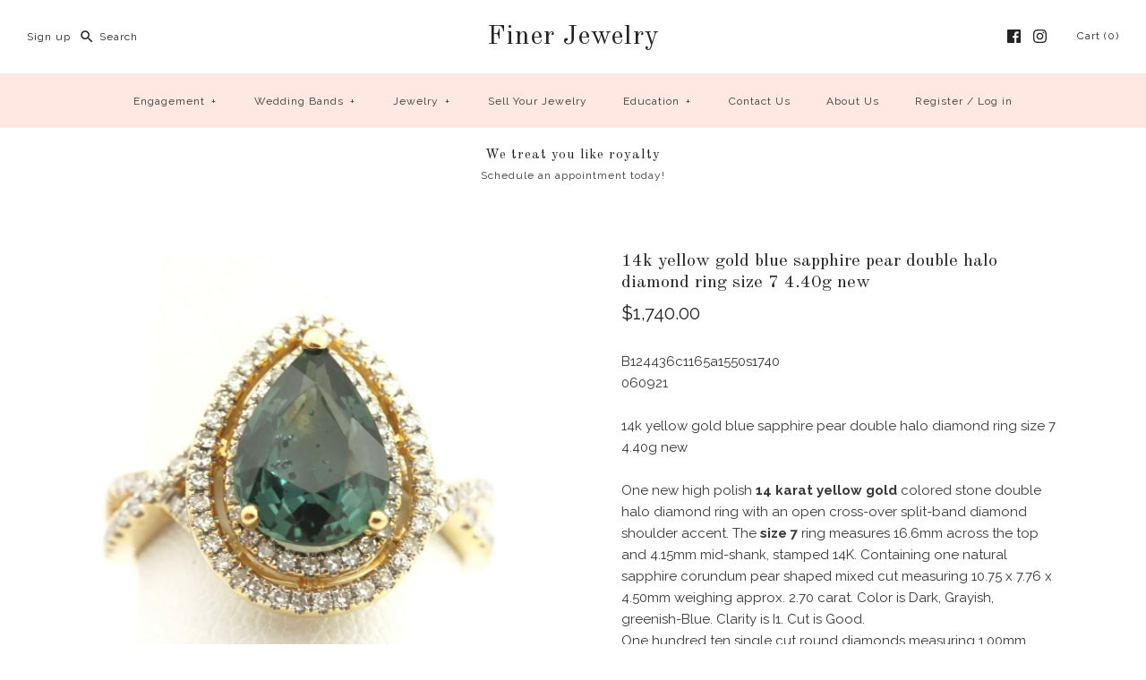

--- FILE ---
content_type: text/html; charset=utf-8
request_url: https://afinerdiamond.com/products/14k-yellow-gold-blue-sapphire-pear-double-halo-diamond-ring-size-7-4-40g-new
body_size: 42841
content:
<!DOCTYPE html>
<html class="no-js">
<head>
  <!-- Symmetry 3.0.3 -->
  <meta charset="UTF-8">
  <meta http-equiv="X-UA-Compatible" content="IE=edge,chrome=1">
  <meta name="viewport" content="width=device-width,initial-scale=1.0" />
  <meta name="theme-color" content="#232323">
  
  
  
  <title>
    14k yellow gold blue sapphire pear double halo diamond ring size 7 4.4 &ndash; Finer Jewelry
  </title>
  
  <meta name="description" content="B124436c1165a1550s174006092114k yellow gold blue sapphire pear double halo diamond ring size 7 4.40g newOne new high polish 14 karat yellow gold colored stone double halo diamond ring with an open cross-over split-band diamond shoulder accent. The size 7 ring measures 16.6mm across the top and 4.15mm mid-shank, stamped" />
  
  <link rel="canonical" href="https://afinerdiamond.com/products/14k-yellow-gold-blue-sapphire-pear-double-halo-diamond-ring-size-7-4-40g-new" />
  
  
<meta property="og:site_name" content="Finer Jewelry" />

    <meta property="og:image" content="http://afinerdiamond.com/cdn/shop/products/57_1184209c-79b2-4194-a33a-c7ce1566aa8c_1024x1024.jpg?v=1667666022" />
    <meta property="og:description" content="B124436c1165a1550s174006092114k yellow gold blue sapphire pear double halo diamond ring size 7 4.40g newOne new high polish 14 karat yellow..." />
    <meta property="og:title" content="14k yellow gold blue sapphire pear double halo diamond ring size 7 4.40g new - Finer Jewelry" />
    <meta property="og:type" content="product" />
    <meta property="og:url" content="https://afinerdiamond.com/products/14k-yellow-gold-blue-sapphire-pear-double-halo-diamond-ring-size-7-4-40g-new" />
    <meta property="og:price:amount" content="1,740.00" />
    <meta property="og:price:currency" content="USD" />
    <meta property="og:availability" content="instock" />

  
 



  <meta name="twitter:card" content="summary">


  <meta name="twitter:title" content="14k yellow gold blue sapphire pear double halo diamond ring size 7 4.40g new">
  <meta name="twitter:description" content="
B124436c1165a1550s174006092114k yellow gold blue sapphire pear double halo diamond ring size 7 4.40g newOne new high polish 14 karat yellow gold colored stone double halo diamond ring with an open cr">
  <meta name="twitter:image" content="https://afinerdiamond.com/cdn/shop/products/57_1184209c-79b2-4194-a33a-c7ce1566aa8c_600x600.jpg?v=1667666022">
  <meta name="twitter:image:width" content="600">
  <meta name="twitter:image:height" content="600">

  
  



<link href="//fonts.googleapis.com/css?family=Raleway:400,700|Old+Standard+TT:400,700|Old+Standard+TT:400,700|Raleway:400,700|Raleway:400,700" rel="stylesheet" type="text/css">

  
  <link href="//afinerdiamond.com/cdn/shop/t/2/assets/styles.scss.css?v=124888196832715873641762606942" rel="stylesheet" type="text/css" media="all" />
  
  
  
  <script src="//ajax.googleapis.com/ajax/libs/jquery/1.8/jquery.min.js" type="text/javascript"></script>
  <script src="//afinerdiamond.com/cdn/shopifycloud/storefront/assets/themes_support/api.jquery-7ab1a3a4.js" type="text/javascript"></script>
<script>
  Shopify.money_format = "${{amount}}";
  window.theme = window.theme || {};
  theme.money_format = "${{amount}}";
  theme.productData = {};
  document.documentElement.className = document.documentElement.className.replace('no-js', '');
</script>

  <script>window.performance && window.performance.mark && window.performance.mark('shopify.content_for_header.start');</script><meta id="shopify-digital-wallet" name="shopify-digital-wallet" content="/28440035402/digital_wallets/dialog">
<meta name="shopify-checkout-api-token" content="935edc08172c7d0e5b31749f91be6170">
<link rel="alternate" type="application/json+oembed" href="https://afinerdiamond.com/products/14k-yellow-gold-blue-sapphire-pear-double-halo-diamond-ring-size-7-4-40g-new.oembed">
<script async="async" src="/checkouts/internal/preloads.js?locale=en-US"></script>
<link rel="preconnect" href="https://shop.app" crossorigin="anonymous">
<script async="async" src="https://shop.app/checkouts/internal/preloads.js?locale=en-US&shop_id=28440035402" crossorigin="anonymous"></script>
<script id="apple-pay-shop-capabilities" type="application/json">{"shopId":28440035402,"countryCode":"US","currencyCode":"USD","merchantCapabilities":["supports3DS"],"merchantId":"gid:\/\/shopify\/Shop\/28440035402","merchantName":"Finer Jewelry","requiredBillingContactFields":["postalAddress","email","phone"],"requiredShippingContactFields":["postalAddress","email","phone"],"shippingType":"shipping","supportedNetworks":["visa","masterCard","amex","discover","elo","jcb"],"total":{"type":"pending","label":"Finer Jewelry","amount":"1.00"},"shopifyPaymentsEnabled":true,"supportsSubscriptions":true}</script>
<script id="shopify-features" type="application/json">{"accessToken":"935edc08172c7d0e5b31749f91be6170","betas":["rich-media-storefront-analytics"],"domain":"afinerdiamond.com","predictiveSearch":true,"shopId":28440035402,"locale":"en"}</script>
<script>var Shopify = Shopify || {};
Shopify.shop = "finer-jewelry-chicago.myshopify.com";
Shopify.locale = "en";
Shopify.currency = {"active":"USD","rate":"1.0"};
Shopify.country = "US";
Shopify.theme = {"name":"symmetry","id":80809984074,"schema_name":"Symmetry","schema_version":"3.0.3","theme_store_id":null,"role":"main"};
Shopify.theme.handle = "null";
Shopify.theme.style = {"id":null,"handle":null};
Shopify.cdnHost = "afinerdiamond.com/cdn";
Shopify.routes = Shopify.routes || {};
Shopify.routes.root = "/";</script>
<script type="module">!function(o){(o.Shopify=o.Shopify||{}).modules=!0}(window);</script>
<script>!function(o){function n(){var o=[];function n(){o.push(Array.prototype.slice.apply(arguments))}return n.q=o,n}var t=o.Shopify=o.Shopify||{};t.loadFeatures=n(),t.autoloadFeatures=n()}(window);</script>
<script>
  window.ShopifyPay = window.ShopifyPay || {};
  window.ShopifyPay.apiHost = "shop.app\/pay";
  window.ShopifyPay.redirectState = null;
</script>
<script id="shop-js-analytics" type="application/json">{"pageType":"product"}</script>
<script defer="defer" async type="module" src="//afinerdiamond.com/cdn/shopifycloud/shop-js/modules/v2/client.init-shop-cart-sync_BT-GjEfc.en.esm.js"></script>
<script defer="defer" async type="module" src="//afinerdiamond.com/cdn/shopifycloud/shop-js/modules/v2/chunk.common_D58fp_Oc.esm.js"></script>
<script defer="defer" async type="module" src="//afinerdiamond.com/cdn/shopifycloud/shop-js/modules/v2/chunk.modal_xMitdFEc.esm.js"></script>
<script type="module">
  await import("//afinerdiamond.com/cdn/shopifycloud/shop-js/modules/v2/client.init-shop-cart-sync_BT-GjEfc.en.esm.js");
await import("//afinerdiamond.com/cdn/shopifycloud/shop-js/modules/v2/chunk.common_D58fp_Oc.esm.js");
await import("//afinerdiamond.com/cdn/shopifycloud/shop-js/modules/v2/chunk.modal_xMitdFEc.esm.js");

  window.Shopify.SignInWithShop?.initShopCartSync?.({"fedCMEnabled":true,"windoidEnabled":true});

</script>
<script>
  window.Shopify = window.Shopify || {};
  if (!window.Shopify.featureAssets) window.Shopify.featureAssets = {};
  window.Shopify.featureAssets['shop-js'] = {"shop-cart-sync":["modules/v2/client.shop-cart-sync_DZOKe7Ll.en.esm.js","modules/v2/chunk.common_D58fp_Oc.esm.js","modules/v2/chunk.modal_xMitdFEc.esm.js"],"init-fed-cm":["modules/v2/client.init-fed-cm_B6oLuCjv.en.esm.js","modules/v2/chunk.common_D58fp_Oc.esm.js","modules/v2/chunk.modal_xMitdFEc.esm.js"],"shop-cash-offers":["modules/v2/client.shop-cash-offers_D2sdYoxE.en.esm.js","modules/v2/chunk.common_D58fp_Oc.esm.js","modules/v2/chunk.modal_xMitdFEc.esm.js"],"shop-login-button":["modules/v2/client.shop-login-button_QeVjl5Y3.en.esm.js","modules/v2/chunk.common_D58fp_Oc.esm.js","modules/v2/chunk.modal_xMitdFEc.esm.js"],"pay-button":["modules/v2/client.pay-button_DXTOsIq6.en.esm.js","modules/v2/chunk.common_D58fp_Oc.esm.js","modules/v2/chunk.modal_xMitdFEc.esm.js"],"shop-button":["modules/v2/client.shop-button_DQZHx9pm.en.esm.js","modules/v2/chunk.common_D58fp_Oc.esm.js","modules/v2/chunk.modal_xMitdFEc.esm.js"],"avatar":["modules/v2/client.avatar_BTnouDA3.en.esm.js"],"init-windoid":["modules/v2/client.init-windoid_CR1B-cfM.en.esm.js","modules/v2/chunk.common_D58fp_Oc.esm.js","modules/v2/chunk.modal_xMitdFEc.esm.js"],"init-shop-for-new-customer-accounts":["modules/v2/client.init-shop-for-new-customer-accounts_C_vY_xzh.en.esm.js","modules/v2/client.shop-login-button_QeVjl5Y3.en.esm.js","modules/v2/chunk.common_D58fp_Oc.esm.js","modules/v2/chunk.modal_xMitdFEc.esm.js"],"init-shop-email-lookup-coordinator":["modules/v2/client.init-shop-email-lookup-coordinator_BI7n9ZSv.en.esm.js","modules/v2/chunk.common_D58fp_Oc.esm.js","modules/v2/chunk.modal_xMitdFEc.esm.js"],"init-shop-cart-sync":["modules/v2/client.init-shop-cart-sync_BT-GjEfc.en.esm.js","modules/v2/chunk.common_D58fp_Oc.esm.js","modules/v2/chunk.modal_xMitdFEc.esm.js"],"shop-toast-manager":["modules/v2/client.shop-toast-manager_DiYdP3xc.en.esm.js","modules/v2/chunk.common_D58fp_Oc.esm.js","modules/v2/chunk.modal_xMitdFEc.esm.js"],"init-customer-accounts":["modules/v2/client.init-customer-accounts_D9ZNqS-Q.en.esm.js","modules/v2/client.shop-login-button_QeVjl5Y3.en.esm.js","modules/v2/chunk.common_D58fp_Oc.esm.js","modules/v2/chunk.modal_xMitdFEc.esm.js"],"init-customer-accounts-sign-up":["modules/v2/client.init-customer-accounts-sign-up_iGw4briv.en.esm.js","modules/v2/client.shop-login-button_QeVjl5Y3.en.esm.js","modules/v2/chunk.common_D58fp_Oc.esm.js","modules/v2/chunk.modal_xMitdFEc.esm.js"],"shop-follow-button":["modules/v2/client.shop-follow-button_CqMgW2wH.en.esm.js","modules/v2/chunk.common_D58fp_Oc.esm.js","modules/v2/chunk.modal_xMitdFEc.esm.js"],"checkout-modal":["modules/v2/client.checkout-modal_xHeaAweL.en.esm.js","modules/v2/chunk.common_D58fp_Oc.esm.js","modules/v2/chunk.modal_xMitdFEc.esm.js"],"shop-login":["modules/v2/client.shop-login_D91U-Q7h.en.esm.js","modules/v2/chunk.common_D58fp_Oc.esm.js","modules/v2/chunk.modal_xMitdFEc.esm.js"],"lead-capture":["modules/v2/client.lead-capture_BJmE1dJe.en.esm.js","modules/v2/chunk.common_D58fp_Oc.esm.js","modules/v2/chunk.modal_xMitdFEc.esm.js"],"payment-terms":["modules/v2/client.payment-terms_Ci9AEqFq.en.esm.js","modules/v2/chunk.common_D58fp_Oc.esm.js","modules/v2/chunk.modal_xMitdFEc.esm.js"]};
</script>
<script>(function() {
  var isLoaded = false;
  function asyncLoad() {
    if (isLoaded) return;
    isLoaded = true;
    var urls = ["https:\/\/cdn.shopify.com\/s\/files\/1\/0284\/4003\/5402\/t\/2\/assets\/tipo.booking.init.js?shop=finer-jewelry-chicago.myshopify.com"];
    for (var i = 0; i < urls.length; i++) {
      var s = document.createElement('script');
      s.type = 'text/javascript';
      s.async = true;
      s.src = urls[i];
      var x = document.getElementsByTagName('script')[0];
      x.parentNode.insertBefore(s, x);
    }
  };
  if(window.attachEvent) {
    window.attachEvent('onload', asyncLoad);
  } else {
    window.addEventListener('load', asyncLoad, false);
  }
})();</script>
<script id="__st">var __st={"a":28440035402,"offset":-18000,"reqid":"00a18302-2779-4cf2-a009-b3f6ebdeee99-1769518674","pageurl":"afinerdiamond.com\/products\/14k-yellow-gold-blue-sapphire-pear-double-halo-diamond-ring-size-7-4-40g-new","u":"a9283bb6ccd6","p":"product","rtyp":"product","rid":7506021548214};</script>
<script>window.ShopifyPaypalV4VisibilityTracking = true;</script>
<script id="captcha-bootstrap">!function(){'use strict';const t='contact',e='account',n='new_comment',o=[[t,t],['blogs',n],['comments',n],[t,'customer']],c=[[e,'customer_login'],[e,'guest_login'],[e,'recover_customer_password'],[e,'create_customer']],r=t=>t.map((([t,e])=>`form[action*='/${t}']:not([data-nocaptcha='true']) input[name='form_type'][value='${e}']`)).join(','),a=t=>()=>t?[...document.querySelectorAll(t)].map((t=>t.form)):[];function s(){const t=[...o],e=r(t);return a(e)}const i='password',u='form_key',d=['recaptcha-v3-token','g-recaptcha-response','h-captcha-response',i],f=()=>{try{return window.sessionStorage}catch{return}},m='__shopify_v',_=t=>t.elements[u];function p(t,e,n=!1){try{const o=window.sessionStorage,c=JSON.parse(o.getItem(e)),{data:r}=function(t){const{data:e,action:n}=t;return t[m]||n?{data:e,action:n}:{data:t,action:n}}(c);for(const[e,n]of Object.entries(r))t.elements[e]&&(t.elements[e].value=n);n&&o.removeItem(e)}catch(o){console.error('form repopulation failed',{error:o})}}const l='form_type',E='cptcha';function T(t){t.dataset[E]=!0}const w=window,h=w.document,L='Shopify',v='ce_forms',y='captcha';let A=!1;((t,e)=>{const n=(g='f06e6c50-85a8-45c8-87d0-21a2b65856fe',I='https://cdn.shopify.com/shopifycloud/storefront-forms-hcaptcha/ce_storefront_forms_captcha_hcaptcha.v1.5.2.iife.js',D={infoText:'Protected by hCaptcha',privacyText:'Privacy',termsText:'Terms'},(t,e,n)=>{const o=w[L][v],c=o.bindForm;if(c)return c(t,g,e,D).then(n);var r;o.q.push([[t,g,e,D],n]),r=I,A||(h.body.append(Object.assign(h.createElement('script'),{id:'captcha-provider',async:!0,src:r})),A=!0)});var g,I,D;w[L]=w[L]||{},w[L][v]=w[L][v]||{},w[L][v].q=[],w[L][y]=w[L][y]||{},w[L][y].protect=function(t,e){n(t,void 0,e),T(t)},Object.freeze(w[L][y]),function(t,e,n,w,h,L){const[v,y,A,g]=function(t,e,n){const i=e?o:[],u=t?c:[],d=[...i,...u],f=r(d),m=r(i),_=r(d.filter((([t,e])=>n.includes(e))));return[a(f),a(m),a(_),s()]}(w,h,L),I=t=>{const e=t.target;return e instanceof HTMLFormElement?e:e&&e.form},D=t=>v().includes(t);t.addEventListener('submit',(t=>{const e=I(t);if(!e)return;const n=D(e)&&!e.dataset.hcaptchaBound&&!e.dataset.recaptchaBound,o=_(e),c=g().includes(e)&&(!o||!o.value);(n||c)&&t.preventDefault(),c&&!n&&(function(t){try{if(!f())return;!function(t){const e=f();if(!e)return;const n=_(t);if(!n)return;const o=n.value;o&&e.removeItem(o)}(t);const e=Array.from(Array(32),(()=>Math.random().toString(36)[2])).join('');!function(t,e){_(t)||t.append(Object.assign(document.createElement('input'),{type:'hidden',name:u})),t.elements[u].value=e}(t,e),function(t,e){const n=f();if(!n)return;const o=[...t.querySelectorAll(`input[type='${i}']`)].map((({name:t})=>t)),c=[...d,...o],r={};for(const[a,s]of new FormData(t).entries())c.includes(a)||(r[a]=s);n.setItem(e,JSON.stringify({[m]:1,action:t.action,data:r}))}(t,e)}catch(e){console.error('failed to persist form',e)}}(e),e.submit())}));const S=(t,e)=>{t&&!t.dataset[E]&&(n(t,e.some((e=>e===t))),T(t))};for(const o of['focusin','change'])t.addEventListener(o,(t=>{const e=I(t);D(e)&&S(e,y())}));const B=e.get('form_key'),M=e.get(l),P=B&&M;t.addEventListener('DOMContentLoaded',(()=>{const t=y();if(P)for(const e of t)e.elements[l].value===M&&p(e,B);[...new Set([...A(),...v().filter((t=>'true'===t.dataset.shopifyCaptcha))])].forEach((e=>S(e,t)))}))}(h,new URLSearchParams(w.location.search),n,t,e,['guest_login'])})(!0,!0)}();</script>
<script integrity="sha256-4kQ18oKyAcykRKYeNunJcIwy7WH5gtpwJnB7kiuLZ1E=" data-source-attribution="shopify.loadfeatures" defer="defer" src="//afinerdiamond.com/cdn/shopifycloud/storefront/assets/storefront/load_feature-a0a9edcb.js" crossorigin="anonymous"></script>
<script crossorigin="anonymous" defer="defer" src="//afinerdiamond.com/cdn/shopifycloud/storefront/assets/shopify_pay/storefront-65b4c6d7.js?v=20250812"></script>
<script data-source-attribution="shopify.dynamic_checkout.dynamic.init">var Shopify=Shopify||{};Shopify.PaymentButton=Shopify.PaymentButton||{isStorefrontPortableWallets:!0,init:function(){window.Shopify.PaymentButton.init=function(){};var t=document.createElement("script");t.src="https://afinerdiamond.com/cdn/shopifycloud/portable-wallets/latest/portable-wallets.en.js",t.type="module",document.head.appendChild(t)}};
</script>
<script data-source-attribution="shopify.dynamic_checkout.buyer_consent">
  function portableWalletsHideBuyerConsent(e){var t=document.getElementById("shopify-buyer-consent"),n=document.getElementById("shopify-subscription-policy-button");t&&n&&(t.classList.add("hidden"),t.setAttribute("aria-hidden","true"),n.removeEventListener("click",e))}function portableWalletsShowBuyerConsent(e){var t=document.getElementById("shopify-buyer-consent"),n=document.getElementById("shopify-subscription-policy-button");t&&n&&(t.classList.remove("hidden"),t.removeAttribute("aria-hidden"),n.addEventListener("click",e))}window.Shopify?.PaymentButton&&(window.Shopify.PaymentButton.hideBuyerConsent=portableWalletsHideBuyerConsent,window.Shopify.PaymentButton.showBuyerConsent=portableWalletsShowBuyerConsent);
</script>
<script data-source-attribution="shopify.dynamic_checkout.cart.bootstrap">document.addEventListener("DOMContentLoaded",(function(){function t(){return document.querySelector("shopify-accelerated-checkout-cart, shopify-accelerated-checkout")}if(t())Shopify.PaymentButton.init();else{new MutationObserver((function(e,n){t()&&(Shopify.PaymentButton.init(),n.disconnect())})).observe(document.body,{childList:!0,subtree:!0})}}));
</script>
<link id="shopify-accelerated-checkout-styles" rel="stylesheet" media="screen" href="https://afinerdiamond.com/cdn/shopifycloud/portable-wallets/latest/accelerated-checkout-backwards-compat.css" crossorigin="anonymous">
<style id="shopify-accelerated-checkout-cart">
        #shopify-buyer-consent {
  margin-top: 1em;
  display: inline-block;
  width: 100%;
}

#shopify-buyer-consent.hidden {
  display: none;
}

#shopify-subscription-policy-button {
  background: none;
  border: none;
  padding: 0;
  text-decoration: underline;
  font-size: inherit;
  cursor: pointer;
}

#shopify-subscription-policy-button::before {
  box-shadow: none;
}

      </style>

<script>window.performance && window.performance.mark && window.performance.mark('shopify.content_for_header.end');</script>
  <script type="text/javascript">
  var tpbAppUrl = 'https://booking.tipo.io';
  // var tpbAppUrl = 'http://localhost/bookingdevUpdate/public';
  var tpbShopId = '3416';
  var tpbShopPlan = {
      plan: 'BETA',
      feature: {"employee": -1, "product": -1, "location": -1, "extraFieldSet": true, "hideBrand": false}
  };
  var tpbUrlShop = 'finer-jewelry-chicago.myshopify.com';
  var tpbCountryCode = window.customCountryCode || ['us'];
  var tpbDomainShop = 'afinerdiamond.com';
  var tpbProductId = '7506021548214';
  var tpbLocale = "en";
  var tpbCustomer = {
      id: '',
      email:'',
      first_name:'',
      last_name:'',
      phone:'',
  };
  var tpbCustomerId = 0;
  
  var tpbProduct_;
  var tpbProduct = {"id":7506021548214,"title":"14k yellow gold blue sapphire pear double halo diamond ring size 7 4.40g new","handle":"14k-yellow-gold-blue-sapphire-pear-double-halo-diamond-ring-size-7-4-40g-new","description":"\nB124436c1165a1550s1740\u003cdiv\u003e060921\u003c\/div\u003e\u003cdiv\u003e\u003cbr\u003e\u003c\/div\u003e\u003cdiv\u003e14k yellow gold blue sapphire pear double halo diamond ring size 7 4.40g new\u003c\/div\u003e\u003cdiv\u003e\u003cbr\u003e\u003c\/div\u003e\u003cdiv\u003eOne new high polish \u003cb\u003e14 karat yellow gold \u003c\/b\u003ecolored stone double halo diamond ring with an open cross-over split-band diamond shoulder accent. The \u003cb\u003esize 7 \u003c\/b\u003ering measures 16.6mm across the top and 4.15mm mid-shank, stamped 14K. Containing one natural sapphire corundum pear shaped mixed cut measuring 10.75 x 7.76 x 4.50mm weighing approx. 2.70 carat. Color is Dark, Grayish, greenish-Blue. Clarity is I1. Cut is Good. \u003c\/div\u003e\u003cdiv\u003eOne hundred ten single cut round diamonds measuring 1.00mm weighing 0.50 carat total. \u003c\/div\u003e\u003cdiv\u003eColor is \u003cb\u003eG\u003c\/b\u003e \u003c\/div\u003e\u003cdiv\u003eClarity is \u003cb\u003eSI\u003c\/b\u003e\n\u003c\/div\u003e\u003cdiv\u003eCut is \u003cb\u003eGood\u003c\/b\u003e\n\u003c\/div\u003e\u003cdiv\u003eTotal Weight of Colored Stone: \u003cb\u003e2.70 carat\u003c\/b\u003e\n\u003c\/div\u003e\u003cdiv\u003eTotal Weight of Diamonds: \u003cb\u003e0.50 carat\u003c\/b\u003e\n\u003c\/div\u003e\u003cdiv\u003eTotal Weight of Ring: \u003cb\u003e4.40 grams\u003c\/b\u003e\n\u003c\/div\u003e\u003cdiv\u003e\n\u003cp\u003e\u003cb\u003e\u003cspan\u003e \u003c\/span\u003e\u003c\/b\u003e\u003c\/p\u003e\n\n\u003cp\u003e\u003cb\u003e\u003cspan\u003e \u003c\/span\u003e\u003c\/b\u003e\u003c\/p\u003e\n\n\u003cp\u003e\u003cspan\u003e \u003c\/span\u003e\u003cspan\u003e\u003c\/span\u003e\u003c\/p\u003e\n\n\u003c\/div\u003e","published_at":"2022-11-05T12:33:42-04:00","created_at":"2022-11-05T12:33:42-04:00","vendor":"Finer Jewelry, Inc.","type":"","tags":["April","diamond","gemstone","halo","pear","ring","sapphire","September","size 7","yellow gold"],"price":174000,"price_min":174000,"price_max":174000,"available":true,"price_varies":false,"compare_at_price":null,"compare_at_price_min":0,"compare_at_price_max":0,"compare_at_price_varies":false,"variants":[{"id":41938858410166,"title":"Default Title","option1":"Default Title","option2":null,"option3":null,"sku":"B124436","requires_shipping":true,"taxable":false,"featured_image":null,"available":true,"name":"14k yellow gold blue sapphire pear double halo diamond ring size 7 4.40g new","public_title":null,"options":["Default Title"],"price":174000,"weight":0,"compare_at_price":null,"inventory_management":"shopify","barcode":null,"requires_selling_plan":false,"selling_plan_allocations":[]}],"images":["\/\/afinerdiamond.com\/cdn\/shop\/products\/57_1184209c-79b2-4194-a33a-c7ce1566aa8c.jpg?v=1667666022","\/\/afinerdiamond.com\/cdn\/shop\/products\/57_4efdb31c-29cf-47a4-973b-fc45da7286ca.jpg?v=1667666022","\/\/afinerdiamond.com\/cdn\/shop\/products\/57_50d98162-62fc-46f0-831a-35a308e50ddd.jpg?v=1667666022","\/\/afinerdiamond.com\/cdn\/shop\/products\/57_bbd73855-9948-4229-9d70-280300f7b335.jpg?v=1667666022","\/\/afinerdiamond.com\/cdn\/shop\/products\/57_eb73cafa-2387-45c2-ae4e-e25fec16321e.jpg?v=1667666022","\/\/afinerdiamond.com\/cdn\/shop\/products\/57_2415e64e-681b-4b7e-b6e3-61e122f5c99d.jpg?v=1667666022","\/\/afinerdiamond.com\/cdn\/shop\/products\/57_7af915b7-2501-45ea-906f-4dccd7d08f03.jpg?v=1667666022","\/\/afinerdiamond.com\/cdn\/shop\/products\/57_f4bf504b-7d9f-43e7-b723-ae606f8e3d09.jpg?v=1667666022"],"featured_image":"\/\/afinerdiamond.com\/cdn\/shop\/products\/57_1184209c-79b2-4194-a33a-c7ce1566aa8c.jpg?v=1667666022","options":["Title"],"media":[{"alt":null,"id":25370325090486,"position":1,"preview_image":{"aspect_ratio":0.962,"height":1600,"width":1539,"src":"\/\/afinerdiamond.com\/cdn\/shop\/products\/57_1184209c-79b2-4194-a33a-c7ce1566aa8c.jpg?v=1667666022"},"aspect_ratio":0.962,"height":1600,"media_type":"image","src":"\/\/afinerdiamond.com\/cdn\/shop\/products\/57_1184209c-79b2-4194-a33a-c7ce1566aa8c.jpg?v=1667666022","width":1539},{"alt":null,"id":25370325123254,"position":2,"preview_image":{"aspect_ratio":1.236,"height":1295,"width":1600,"src":"\/\/afinerdiamond.com\/cdn\/shop\/products\/57_4efdb31c-29cf-47a4-973b-fc45da7286ca.jpg?v=1667666022"},"aspect_ratio":1.236,"height":1295,"media_type":"image","src":"\/\/afinerdiamond.com\/cdn\/shop\/products\/57_4efdb31c-29cf-47a4-973b-fc45da7286ca.jpg?v=1667666022","width":1600},{"alt":null,"id":25370325156022,"position":3,"preview_image":{"aspect_ratio":0.902,"height":1600,"width":1443,"src":"\/\/afinerdiamond.com\/cdn\/shop\/products\/57_50d98162-62fc-46f0-831a-35a308e50ddd.jpg?v=1667666022"},"aspect_ratio":0.902,"height":1600,"media_type":"image","src":"\/\/afinerdiamond.com\/cdn\/shop\/products\/57_50d98162-62fc-46f0-831a-35a308e50ddd.jpg?v=1667666022","width":1443},{"alt":null,"id":25370325188790,"position":4,"preview_image":{"aspect_ratio":1.501,"height":1066,"width":1600,"src":"\/\/afinerdiamond.com\/cdn\/shop\/products\/57_bbd73855-9948-4229-9d70-280300f7b335.jpg?v=1667666022"},"aspect_ratio":1.501,"height":1066,"media_type":"image","src":"\/\/afinerdiamond.com\/cdn\/shop\/products\/57_bbd73855-9948-4229-9d70-280300f7b335.jpg?v=1667666022","width":1600},{"alt":null,"id":25370325221558,"position":5,"preview_image":{"aspect_ratio":1.236,"height":1295,"width":1600,"src":"\/\/afinerdiamond.com\/cdn\/shop\/products\/57_eb73cafa-2387-45c2-ae4e-e25fec16321e.jpg?v=1667666022"},"aspect_ratio":1.236,"height":1295,"media_type":"image","src":"\/\/afinerdiamond.com\/cdn\/shop\/products\/57_eb73cafa-2387-45c2-ae4e-e25fec16321e.jpg?v=1667666022","width":1600},{"alt":null,"id":25370325254326,"position":6,"preview_image":{"aspect_ratio":1.286,"height":1244,"width":1600,"src":"\/\/afinerdiamond.com\/cdn\/shop\/products\/57_2415e64e-681b-4b7e-b6e3-61e122f5c99d.jpg?v=1667666022"},"aspect_ratio":1.286,"height":1244,"media_type":"image","src":"\/\/afinerdiamond.com\/cdn\/shop\/products\/57_2415e64e-681b-4b7e-b6e3-61e122f5c99d.jpg?v=1667666022","width":1600},{"alt":null,"id":25370325287094,"position":7,"preview_image":{"aspect_ratio":1.501,"height":1066,"width":1600,"src":"\/\/afinerdiamond.com\/cdn\/shop\/products\/57_7af915b7-2501-45ea-906f-4dccd7d08f03.jpg?v=1667666022"},"aspect_ratio":1.501,"height":1066,"media_type":"image","src":"\/\/afinerdiamond.com\/cdn\/shop\/products\/57_7af915b7-2501-45ea-906f-4dccd7d08f03.jpg?v=1667666022","width":1600},{"alt":null,"id":25370325319862,"position":8,"preview_image":{"aspect_ratio":0.666,"height":1600,"width":1066,"src":"\/\/afinerdiamond.com\/cdn\/shop\/products\/57_f4bf504b-7d9f-43e7-b723-ae606f8e3d09.jpg?v=1667666022"},"aspect_ratio":0.666,"height":1600,"media_type":"image","src":"\/\/afinerdiamond.com\/cdn\/shop\/products\/57_f4bf504b-7d9f-43e7-b723-ae606f8e3d09.jpg?v=1667666022","width":1066}],"requires_selling_plan":false,"selling_plan_groups":[],"content":"\nB124436c1165a1550s1740\u003cdiv\u003e060921\u003c\/div\u003e\u003cdiv\u003e\u003cbr\u003e\u003c\/div\u003e\u003cdiv\u003e14k yellow gold blue sapphire pear double halo diamond ring size 7 4.40g new\u003c\/div\u003e\u003cdiv\u003e\u003cbr\u003e\u003c\/div\u003e\u003cdiv\u003eOne new high polish \u003cb\u003e14 karat yellow gold \u003c\/b\u003ecolored stone double halo diamond ring with an open cross-over split-band diamond shoulder accent. The \u003cb\u003esize 7 \u003c\/b\u003ering measures 16.6mm across the top and 4.15mm mid-shank, stamped 14K. Containing one natural sapphire corundum pear shaped mixed cut measuring 10.75 x 7.76 x 4.50mm weighing approx. 2.70 carat. Color is Dark, Grayish, greenish-Blue. Clarity is I1. Cut is Good. \u003c\/div\u003e\u003cdiv\u003eOne hundred ten single cut round diamonds measuring 1.00mm weighing 0.50 carat total. \u003c\/div\u003e\u003cdiv\u003eColor is \u003cb\u003eG\u003c\/b\u003e \u003c\/div\u003e\u003cdiv\u003eClarity is \u003cb\u003eSI\u003c\/b\u003e\n\u003c\/div\u003e\u003cdiv\u003eCut is \u003cb\u003eGood\u003c\/b\u003e\n\u003c\/div\u003e\u003cdiv\u003eTotal Weight of Colored Stone: \u003cb\u003e2.70 carat\u003c\/b\u003e\n\u003c\/div\u003e\u003cdiv\u003eTotal Weight of Diamonds: \u003cb\u003e0.50 carat\u003c\/b\u003e\n\u003c\/div\u003e\u003cdiv\u003eTotal Weight of Ring: \u003cb\u003e4.40 grams\u003c\/b\u003e\n\u003c\/div\u003e\u003cdiv\u003e\n\u003cp\u003e\u003cb\u003e\u003cspan\u003e \u003c\/span\u003e\u003c\/b\u003e\u003c\/p\u003e\n\n\u003cp\u003e\u003cb\u003e\u003cspan\u003e \u003c\/span\u003e\u003c\/b\u003e\u003c\/p\u003e\n\n\u003cp\u003e\u003cspan\u003e \u003c\/span\u003e\u003cspan\u003e\u003c\/span\u003e\u003c\/p\u003e\n\n\u003c\/div\u003e"};
        		tpbProduct.variants[0].inventory_management  = 'shopify';
  		tpbProduct.variants[0].inventory_quantity = 1;
      tpbProduct.variants[0].inventory_policy   = 'deny';
    
    tpbProduct.options = [{"name":"Title","position":1,"values":["Default Title"]}]  
  var tpbVariantId = false;

    var tpbSettings = {"general":{"hide_add_to_cart":"2","hide_buy_now":"2","redirect_url":null,"allow_bring_more":true,"confirm_to":"checkout","time_format":"24h","multipleEmployees":"0","multipleLocations":"0","formatDate":"MM-DD-YYYY","formatDateServe":"m-d-Y","formatDateTime":"MM-DD-YYYY HH:mm","formatTime":"HH:mm","weekStart":"0","available_time":{"work_hours":[{"periods":[{"startTime":"08:00","endTime":"16:00"}],"day":"MonDay"},{"periods":[{"startTime":"08:00","endTime":"16:00"}],"day":"Tuesday"},{"periods":[{"startTime":"08:00","endTime":"16:00"}],"day":"Wednesday"},{"periods":[{"startTime":"08:00","endTime":"16:00"}],"day":"Thursday"},{"periods":[{"startTime":"08:00","endTime":"16:00"}],"day":"Friday"},{"periods":[{"startTime":"08:00","endTime":"16:00"}],"day":"Saturday"},{"periods":[{"startTime":"08:00","endTime":"16:00"}],"day":"Sunday"}],"days_off":[],"special_days":[]}},"booking":{"font":"Arial","primary_color":"#FF7697","cancel_button":"#ffffff","text_color":"#6370a7","calender_background_color":"#2b3360","calender_text_color":"#ffffff","day_off_color":"#a3a3a3","time_slot_color":"#414c89","time_slot_color_hover":"#313d88","selected_time_slot_color":"#ffd153","background_color_calendar":"#2b3360","background_image":"preset2.jpg","selected_day_color":"#FF7697","time_slot_color_selected":"#ffd153","timeBlock":"fixed","stepping":"60","text_price_color":"#ff0000","background_color_box_message_time_slot_no_available":"#ffffff","text_color_text_box_message_time_slot_no_available":"#000000","time_slot_no_available_color":"#a3a3a3","sortProduct":{"type":1,"sortProductAuto":"asc","sortProductManually":[]},"statusDefault":"2"},"translation":{"widget":{"default":{"time_slot_no_available":"This slot is no longer available","please_select":"Please select appointment","training":"Training","trainer":"Trainer","bringing_anyone":"Bringing anyone with you?","num_of_additional":"Number of Additional People","date_and_time":"Pick date & time","continue":"Continue","total_price":"Total Price","confirm":"Confirm","cancel":"Cancel","thank_you":"Thank you! Your booking is completed","date":"Date","time":"Time","location":"Location","first_name":"First name","last_name":"Last name","phone":"Phone","email":"Email","address":"Address","address_2":"Address 2","status":"Status","country":"Country","quantity":"Quantity","product":"Appointment","product_placeholder":"Select your appointment","variant":"Variant","variant_placeholder":"Select your variant","location_placeholder":"Select your location","employee":"Team Member","employee_placeholder":"Select a team member","back":"Back","payment":"Payment","datetime":"Date Time","duration":"Duration","you_can_only_bring":"You can only bring {number} people","not_available":"Selected appointment is currently not available.","is_required":"This field is required.","price":"Price","export_file_isc":"Export to file isc","full_name":"Fullname","no_employee":"No team member","no_location":"No location","text_price_color":"#ff0000","confirm_free_booking_successfully":"Thank for your booking . We'll get back to you shortly.","confirm_free_booking_unsuccessfully":"Whoops, looks like something went wrong.","duration_unit":"minutes","valid_phone_number":"Please enter a valid phone number.","valid_email":"Please enter a valid email."}},"languageDatepicker":"en-US","customDatePickerDays":"Sunday, Monday, Tuesday, Wednesday, Thursday, Friday, Saturday","customDatePickerDaysShort":"Sun, Mon, Tue, Wed, Thu, Fri, Sat","customDatePickerDaysMin":"Su, Mo, Tu, We, Th, Fr, Sa","customDatePickerMonths":"January, February, March, April, May, June, July, August, September, October, November, December","customDatePickerMonthsShort":"Jan, Feb, Mar, Apr, May, Jun, Jul, Aug, Sep, Oct, Nov, Dec"},"free_form":{"first_name":{"enable":true,"label":"First name","required":true},"last_name":{"enable":true,"label":"Last name","required":true},"email":{"label":"Email","required":true,"enable":true},"phone_number":{"enable":true,"label":"Phone number","required":true}},"languageDatepicker":{"days":["Sunday","Monday","Tuesday","Wednesday","Thursday","Friday","Saturday"],"daysShort":["Sun","Mon","Tue","Wed","Thu","Fri","Sat"],"daysMin":["Su","Mo","Tu","We","Th","Fr","Sa"],"months":["January","February","March","April","May","June","July","August","September","October","November","December"],"monthsShort":["Jan","Feb","Mar","Apr","May","Jun","Jul","Aug","Sep","Oct","Nov","Dec"]}}
  var checkPageProduct = false;
  
  checkPageProduct = true;
  

    var tpbBackground = 'https://booking.tipo.io/storage/background-image/preset2.jpg';
  
  var tpbTimeZoneShop = 'America/New_York';
  var tpbTimeZoneServer = 'UTC';

  var tpbConfigs = {
    products : [],
    locations : [{"id":4108,"name":"Default location","employee_ids":[5359]}],
    employees : [{"id":5359,"first_name":"Atalie","last_name":"Finer"}]
  };
  var tpbText = tpbSettings.translation.widget.default;
  if (tpbSettings.translation.widget[tpbLocale]) {
      tpbText = tpbSettings.translation.widget[tpbLocale];
  }
  var tpbLinkStyle = '//afinerdiamond.com/cdn/shop/t/2/assets/tipo.booking.scss.css?v=26391011572044850081601870278'
</script>
<textarea style="display:none !important" class="tipo-money-format">${{amount}}</textarea>
<link href="//afinerdiamond.com/cdn/shop/t/2/assets/tipo.booking.scss.css?v=26391011572044850081601870278" rel="stylesheet" type="text/css" media="all" /><script src='//afinerdiamond.com/cdn/shop/t/2/assets/tipo.booking.js?v=107950047713117154891602120761' ></script>


  <script type="template/html" id="tpb-template_history-booking">
    <div class="tpb-header"><p>Booking History</p></div>
    <div class="tpb-list-history">
        <div class="tpb-sub-scroll">
            <p>< - - - - - ></p>
        </div>
        <div class="tpb-table-scroll">
            <table class="tpb-table">
                <thead class="tpb-table_thead">
                <tr>
                    {% if settings.general.multipleEmployees == '1' %}
                    <th class="tpb-column-scroll tpb-table_th-trainer" width="22%">{{tpbText.employee}}
                    </th>
                    {% endif %}
                    {% if settings.general.multipleLocations == '1' %}
                    <th class="tpb-table_th-location" width="20%">{{tpbText.location}}</th>
                    {% endif %}
                    <th class="tpb-table_th-services" width="20%">{{tpbText.product}}</th>
                    <th class="tpb-table_th-time" width="12%">{{tpbText.time}}</th>
                    <th class="tpb-table_th-payment" width="11%">{{tpbText.payment}}</th>
                    <th class="tpb-table_th-status" width="10%">{{tpbText.status}}</th>
                    <th class="tpb-table_th-view" width="5%"></th>
                </tr>
                </thead>
                <tbody class="tpb-table_tbody">
                {% for booking in bookings %}
                <tr>
                    {% if settings.general.multipleEmployees == '1' %}
                    <td class="tpb-column-scroll">
                        <div class="tpb-table_trainer">
                            <div class="tpb-table_avatar">
                                <img src={{ booking.employee.avatar }} alt="">
                            </div>
                            <div class="tpb-table_title">
                                <span class="tpb-context-table">{{ booking.employee.first_name }} {{ booking.employee.last_name}}</span>
                                <p class="tpb-table-sub">{{ booking.employee.email }}</p>
                            </div>
                        </div>
                    </td>
                    {% endif %}
                    {% if settings.general.multipleLocations == '1' %}
                    <td><span class="tpb-context-table">{{ booking.location.name }}</span></td>
                    {% endif %}
                    <td><span class="tpb-context-table">{{ booking.service.title }}</span></td>
                    <td>
              <span class="tpb-context-table tpb-context-table_time">
                <svg class="svg-icon" viewBox="0 0 20 20">
                  <path
                      d="M10.25,2.375c-4.212,0-7.625,3.413-7.625,7.625s3.413,7.625,7.625,7.625s7.625-3.413,7.625-7.625S14.462,2.375,10.25,2.375M10.651,16.811v-0.403c0-0.221-0.181-0.401-0.401-0.401s-0.401,0.181-0.401,0.401v0.403c-3.443-0.201-6.208-2.966-6.409-6.409h0.404c0.22,0,0.401-0.181,0.401-0.401S4.063,9.599,3.843,9.599H3.439C3.64,6.155,6.405,3.391,9.849,3.19v0.403c0,0.22,0.181,0.401,0.401,0.401s0.401-0.181,0.401-0.401V3.19c3.443,0.201,6.208,2.965,6.409,6.409h-0.404c-0.22,0-0.4,0.181-0.4,0.401s0.181,0.401,0.4,0.401h0.404C16.859,13.845,14.095,16.609,10.651,16.811 M12.662,12.412c-0.156,0.156-0.409,0.159-0.568,0l-2.127-2.129C9.986,10.302,9.849,10.192,9.849,10V5.184c0-0.221,0.181-0.401,0.401-0.401s0.401,0.181,0.401,0.401v4.651l2.011,2.008C12.818,12.001,12.818,12.256,12.662,12.412"></path>
                </svg>
                {{ booking.time_start }}
              </span>
                        <div class='tooltip'>
                            {{ booking.range_date_time }}
                        </div>
                    </td>
                    <td><p class="tpb-context-table">{{ booking.price | format_money : window.moneyFormat }}</p></td>
                    <td class="tpb-table_status"><span class="tpb-context-table tpb-context-table_status">{{ booking.status }}</span>
                    </td>
                    <td class="tpb-table_action">
              <span class="tpb-context-table">
                  <div class="tpb-wrapper-btnView">
                      <button class="tpb-btnView" data-index={{ forloop.index0 }}>
                      <svg class="svg-icon" viewBox="0 0 20 20">
                        <path
                            d="M10,6.978c-1.666,0-3.022,1.356-3.022,3.022S8.334,13.022,10,13.022s3.022-1.356,3.022-3.022S11.666,6.978,10,6.978M10,12.267c-1.25,0-2.267-1.017-2.267-2.267c0-1.25,1.016-2.267,2.267-2.267c1.251,0,2.267,1.016,2.267,2.267C12.267,11.25,11.251,12.267,10,12.267 M18.391,9.733l-1.624-1.639C14.966,6.279,12.563,5.278,10,5.278S5.034,6.279,3.234,8.094L1.609,9.733c-0.146,0.147-0.146,0.386,0,0.533l1.625,1.639c1.8,1.815,4.203,2.816,6.766,2.816s4.966-1.001,6.767-2.816l1.624-1.639C18.536,10.119,18.536,9.881,18.391,9.733 M16.229,11.373c-1.656,1.672-3.868,2.594-6.229,2.594s-4.573-0.922-6.23-2.594L2.41,10l1.36-1.374C5.427,6.955,7.639,6.033,10,6.033s4.573,0.922,6.229,2.593L17.59,10L16.229,11.373z"></path>
                      </svg>
                    </button>
                  </div>
              </span>
                    </td>
                </tr>
                {% endfor %}
                </tbody>
            </table>
        </div>
        <div class="tpb-wrapper-btnExport">
            <button class="tpb-btnExport" >
                <div class="tpb-btnExport-title">
                    <svg class="svg-icon" height="453pt" viewBox="0 -28 453.99791 453" width="453pt" xmlns="http://www.w3.org/2000/svg">
                        <path d="m345.375 3.410156c-2.863281-2.847656-7.160156-3.695312-10.890625-2.144531s-6.164063 5.195313-6.164063 9.234375v53.359375c-54.011718 2.148437-81.058593 24.539063-85.191406 28.261719-27.25 22.363281-45.855468 53.527344-52.613281 88.121094-3.378906 16.714843-3.984375 33.871093-1.785156 50.78125l.007812.058593c.019531.148438.042969.300781.066407.449219l2.125 12.214844c.714843 4.113281 3.914062 7.351562 8.019531 8.117187 4.109375.765625 8.257812-1.105469 10.40625-4.6875l6.367187-10.613281c19.5625-32.527344 43.941406-54.089844 72.46875-64.085938 12.867188-4.550781 26.5-6.546874 40.128906-5.882812v55.265625c0 4.046875 2.441407 7.699219 6.183594 9.242187 3.746094 1.546876 8.050782.679688 10.90625-2.191406l105.675782-106.210937c3.894531-3.914063 3.878906-10.246094-.035157-14.140625zm2.949219 194.214844v-40.027344c0-4.90625-3.5625-9.089844-8.410157-9.871094-8.554687-1.378906-31.371093-3.570312-58.335937 5.878907-28.765625 10.078125-53.652344 29.910156-74.148437 59.050781-.058594-9.574219.847656-19.132812 2.707031-28.527344 6.078125-30.730468 21.515625-56.542968 45.878906-76.710937.214844-.175781.417969-.359375.617187-.554688.699219-.648437 26.097657-23.578125 81.609376-23.164062h.074218c5.523438 0 10.003906-4.480469 10.007813-10.003907v-39.136718l81.535156 81.125zm0 0"/><path d="m417.351562 294.953125c-5.519531 0-10 4.476563-10 10v42.261719c-.015624 16.5625-13.4375 29.980468-30 30h-327.351562c-16.5625-.019532-29.980469-13.4375-30-30v-238.242188c.019531-16.5625 13.4375-29.980468 30-30h69.160156c5.523438 0 10-4.476562 10-10 0-5.523437-4.476562-10-10-10h-69.160156c-27.601562.03125-49.96875 22.398438-50 50v238.242188c.03125 27.601562 22.398438 49.96875 50 50h327.351562c27.601563-.03125 49.96875-22.398438 50-50v-42.261719c0-5.523437-4.476562-10-10-10zm0 0"/>
                    </svg>
                    <span class="tpb-btnExport-title_text">{% if tpbText.export_file_isc %}{{tpbText.export_file_isc}}{% else %}Export to file isc{% endif %}</span>
                </div>

            </button>
        </div>
    </div>

    <div class="copyright">
        <a href="//apps.shopify.com/partners/tipo" rel="nofollow" attribute target="_blank">Made by <span
            class="company">Tipo Appointment Booking</span></a>
    </div>
</script>
<script type="template/html" id="tpb-modal-control">
    <div id="tpb-modal" class="tpb-modal">

        <!-- Modal content -->
        <div class="tpb-modal-content">
            <span class="tpb-close">&times;</span>
            <div class="tpb-content"></div>
        </div>

    </div>
</script>
<script type="template/html" id="tpb-modal-detail">
    <div class="confirm">
        <div class="product-info">
            <div class="thumb"><img src="{{featured_image}}"/></div>
            <div class="title">{{product_title}}</div>
        </div>
        <div class="booking-info">
            {% if settings.general.multipleEmployees == '1' %}
            <div class="employee">
                <label>
                    <svg xmlns="http://www.w3.org/2000/svg" width="14" height="14" viewBox="0 0 14 14">
                        <g id="Group_141" data-name="Group 141" transform="translate(-236.8 -236.8)">
                            <path id="Path_1029" data-name="Path 1029"
                                  d="M236.8,243.8a7,7,0,1,0,7-7A7.009,7.009,0,0,0,236.8,243.8Zm2.926,4.795a19.261,19.261,0,0,1,2.182-1.275.457.457,0,0,0,.258-.413v-.879a.351.351,0,0,0-.049-.178,2.993,2.993,0,0,1-.364-1.074.348.348,0,0,0-.253-.284,1.907,1.907,0,0,1-.255-.626,1.58,1.58,0,0,1-.089-.583.352.352,0,0,0,.33-.468,2,2,0,0,1-.049-1.2,2.324,2.324,0,0,1,.626-1.091,3,3,0,0,1,.591-.488l.012-.009a2.207,2.207,0,0,1,.554-.284h0a1.763,1.763,0,0,1,.5-.092,2.063,2.063,0,0,1,1.263.267,1.508,1.508,0,0,1,.571.517.354.354,0,0,0,.287.189.534.534,0,0,1,.3.213c.167.221.4.795.115,2.182a.35.35,0,0,0,.187.385,1.426,1.426,0,0,1-.084.608,2.192,2.192,0,0,1-.227.583.37.37,0,0,0-.183.023.355.355,0,0,0-.21.261,3.233,3.233,0,0,1-.267.862.354.354,0,0,0-.034.152v1.016a.454.454,0,0,0,.258.414,19.3,19.3,0,0,1,2.182,1.275,6.274,6.274,0,0,1-8.151-.006ZM243.8,237.5a6.293,6.293,0,0,1,4.6,10.6,20.091,20.091,0,0,0-2.257-1.341v-.786a3.679,3.679,0,0,0,.23-.681c.281-.106.479-.433.666-1.091.169-.6.155-1.022-.046-1.263a3.241,3.241,0,0,0-.284-2.527,1.224,1.224,0,0,0-.615-.448,2.252,2.252,0,0,0-.752-.654,2.748,2.748,0,0,0-1.66-.359,2.472,2.472,0,0,0-.677.129h0a2.923,2.923,0,0,0-.721.367,3.931,3.931,0,0,0-.718.592,2.976,2.976,0,0,0-.8,1.407,2.68,2.68,0,0,0-.031,1.252.526.526,0,0,0-.106.1c-.207.25-.224.649-.052,1.261a1.96,1.96,0,0,0,.522,1.013,3.692,3.692,0,0,0,.371,1.051v.637a20.276,20.276,0,0,0-2.257,1.341,6.291,6.291,0,0,1,4.594-10.6Z"
                                  fill="#6370a7"/>
                        </g>
                    </svg>
                    {{tpbText.employee}}
                </label>
                <div class="value">{{employee}}</div>
            </div>
            {% endif %}
            <div class="date">
                <label>
                    <svg xmlns="http://www.w3.org/2000/svg" width="14" height="14" viewBox="0 0 14 14">
                        <path id="Union_1" data-name="Union 1"
                              d="M-4292.616-1014H-4306v-14h14v14Zm0-.616v-9.108h-12.768v9.108Zm0-9.723v-3.047h-12.768v3.047Zm-3.466,7.86v-2.252h2.253v2.252Zm.616-.615h1.02v-1.021h-1.02Zm-4.66.615v-2.252h2.252v2.252Zm.616-.615h1.021v-1.021h-1.021Zm-4.661.615v-2.252h2.253v2.252Zm.616-.615h1.02v-1.021h-1.02Zm7.474-2.733v-2.252h2.252v2.252Zm.615-.615h1.02v-1.021h-1.02Zm-4.66.615v-2.252h2.252v2.252Zm.616-.615h1.02v-1.021h-1.02Zm-4.661.615v-2.252h2.253v2.252Zm.616-.615h1.02v-1.021h-1.02Z"
                              transform="translate(4306 1028)" fill="#6370a7"/>
                    </svg>
                    {{tpbText.date}}
                </label>
                <div class="value">{{date}}</div>
            </div>
            <div class="time">
                <label>
                    <svg xmlns="http://www.w3.org/2000/svg" width="14" height="14" viewBox="0 0 14 14">
                        <g id="Group_150" data-name="Group 150" transform="translate(-179.48 -179.48)">
                            <g id="Group_147" data-name="Group 147">
                                <g id="Group_146" data-name="Group 146">
                                    <path id="Path_1033" data-name="Path 1033"
                                          d="M186.48,179.48a7,7,0,1,0,7,7A7,7,0,0,0,186.48,179.48Zm.3,13.384v-1.231a.3.3,0,1,0-.6,0v1.231a6.4,6.4,0,0,1-6.084-6.084h1.231a.3.3,0,0,0,0-.6H180.1a6.4,6.4,0,0,1,6.084-6.084v1.231a.3.3,0,0,0,.6,0V180.1a6.4,6.4,0,0,1,6.084,6.084h-1.231a.3.3,0,1,0,0,.6h1.234A6.4,6.4,0,0,1,186.78,192.864Z"
                                          fill="#6370a7"/>
                                </g>
                            </g>
                            <g id="Group_149" data-name="Group 149">
                                <g id="Group_148" data-name="Group 148">
                                    <path id="Path_1034" data-name="Path 1034"
                                          d="M189.648,189.273l-2.868-2.916v-3.03a.3.3,0,0,0-.6,0v3.153a.3.3,0,0,0,.087.21l2.952,3a.3.3,0,1,0,.429-.42Z"
                                          fill="#6370a7"/>
                                </g>
                            </g>
                        </g>
                    </svg>
                    {{tpbText.time}}
                </label>
                <div class="value">{{duration}}</div>
            </div>
            {% if settings.general.multipleLocations == '1' %}
            <div class="location">
                <label>
                    <svg xmlns="http://www.w3.org/2000/svg" width="12" height="14" viewBox="0 0 12 14">
                        <g id="Group_153" data-name="Group 153" transform="translate(-358.104 -220.4)">
                            <g id="Group_143" data-name="Group 143">
                                <path id="Path_1030" data-name="Path 1030"
                                      d="M364.1,223.19a2.933,2.933,0,1,0,3.1,2.93A3.023,3.023,0,0,0,364.1,223.19Zm0,5.155a2.229,2.229,0,1,1,2.36-2.225A2.3,2.3,0,0,1,364.1,228.345Z"
                                      fill="#6370a7"/>
                                <path id="Path_1031" data-name="Path 1031"
                                      d="M364.1,220.4c-.069,0-.142,0-.212,0a5.868,5.868,0,0,0-5.756,5.1,5.425,5.425,0,0,0,.079,1.612,1.617,1.617,0,0,0,.043.189,5.21,5.21,0,0,0,.4,1.112,15.808,15.808,0,0,0,4.9,5.8.9.9,0,0,0,1.1,0,15.828,15.828,0,0,0,4.9-5.786,5.338,5.338,0,0,0,.4-1.12c.018-.068.03-.126.04-.18a5.369,5.369,0,0,0,.109-1.074A5.851,5.851,0,0,0,364.1,220.4Zm5.157,6.608c0,.005-.009.054-.03.143a4.96,4.96,0,0,1-.358.994,15.113,15.113,0,0,1-4.69,5.528.125.125,0,0,1-.076.025.135.135,0,0,1-.076-.025,15.146,15.146,0,0,1-4.7-5.54,4.73,4.73,0,0,1-.355-.985c-.019-.075-.028-.12-.031-.135l0-.017a4.784,4.784,0,0,1-.07-1.423,5.277,5.277,0,0,1,10.482.484A4.844,4.844,0,0,1,369.256,227.008Z"
                                      fill="#6370a7"/>
                            </g>
                        </g>
                    </svg>
                    {{tpbText.location}}
                </label>
                <div class="value">{{location}}</div>
            </div>
            {% endif %}
        </div>
        <div class="extra-fields">
            {% for field in extraFieldSets %}
            <div class="element">
                <label class="" for="{{ field.label }}">{{ field.label }}</label>
                <p>{{field.value}}</p>
            </div>

            {% endfor %}
        </div>
        <div class="subtotal">
            <div class="g-row bring">
                <div class="label">{{tpbText.quantity}}</div>
                <div class="value">{{qty}}</div>
            </div>
            <div class="g-row price">
                <div class="label" data-price="{{total_price}}">{{tpbText.total_price}}</div>
                <div class="value" data-qty="{{qty}}" data-total="{{total_price}}">{{ total_price | format_money :
                    window.moneyFormat }}
                </div>
            </div>
        </div>
    </div>
</script>

<script type="template/html" id="tpb-booking-form">
    <div class="tpb-box-wrapper">
        <div class="tpb-box">
            <div class="spinner">
                <div class="lds-ellipsis">
                    <div></div>
                    <div></div>
                    <div></div>
                    <div></div>
                </div>
            </div>
            <form class="tpb-form" novalidate>
                <div class="content" data-step="1">
                    <input type="hidden" class="timeSlots" value=""/>
                    <input type="hidden" class="shopId" name="shopId" value="{{tpbShopId}}"/>
                    <input type="hidden" class="duration" name="duration" value=""
                           data-label="{{tpbText.duration}}"/>
                    <input type="hidden" class="datetime" name="datetime" value=""
                           data-label="{{tpbText.datetime}}"/>
                    <textarea class="hidden extraFieldSets" style="display:none;"></textarea>
                    <div class="step1">
                        <div class="inner-step">
                            <h5>{{tpbText.please_select}}</h5>
                            <div class="tpb-form-control product visible">
                                <label for="product">{{tpbText.product}}</label>
                                {% if isProductPage %}
                                <input type="hidden" id="tpb-productId-input" data-handle="{{currentProducts.handle}}"
                                       name="productId" data-label="{{tpbText.product}}"
                                       value="{{currentProducts.id}}"/>
                                <input type="text" id="tpb-productTitle-input" name="productTitle"
                                       value="{{currentProducts.title}}" readonly/>
                                {% else %}
                                <select class="slim-select tpb-select-product"
                                        placeholder="{{tpbText.product_placeholder}}" name="productId"
                                        data-label="{{tpbText.product}}">
                                    <option data-placeholder="true"></option>
                                    {% for product in products %}
                                    <option value="{{product.id}}" data-handle="{{product.handle}}">{{product.title}}
                                    </option>
                                    {% endfor %}
                                </select>
                                {% endif %}
                            </div>
                            <div class="tpb-form-control variant">
                                <div class="tpb-form-control-option tpb-option-1">
                                    <label for="option-1" class="tpb-label-option1"></label>
                                    <select class="slim-select tpb-select-option tpb-select-option-1"
                                            placeholder="{{tpbText.variant_placeholder}}" name="option1"
                                            data-label="option1">
                                        <option data-placeholder="true"/>
                                    </select>
                                </div>
                                <div class="tpb-form-control-option tpb-option-2">
                                    <label for="option-2" class="tpb-label-option2"></label>
                                    <select class="slim-select tpb-select-option tpb-select-option-2"
                                            placeholder="{{tpbText.variant_placeholder}}" name="option2"
                                            data-label="option2">
                                        <option data-placeholder="true"/>
                                    </select>
                                </div>
                                <div class="tpb-form-control-option tpb-option-3">
                                    <label for="option-3" class="tpb-label-option3"></label>
                                    <select class="slim-select tpb-select-option tpb-select-option-3  "
                                            placeholder="{{tpbText.variant_placeholder}}" name="option3"
                                            data-label="option3">
                                        <option data-placeholder="true"/>
                                    </select>
                                </div>

                            </div>
                            <div class="tpb-form-control location {% if settings.general.multipleLocations == '0' %}tbp-hidden{% endif %}">
                                <label>{{tpbText.location}}</label>
                                <select class="slim-select tpb-select-location"
                                        placeholder="{{tpbText.location_placeholder}}" name="locationId"
                                        data-label="{{tpbText.location}}">
                                    <option data-placeholder="true"></option>
                                    {% for product in products %}
                                    <option value="{{product.id}}">{{product.title}}</option>
                                    {% endfor %}
                                </select>
                            </div>
                            <div class="tpb-form-control employee {% if settings.general.multipleEmployees == '0' %}tbp-hidden{% endif %}">
                                <label for="product">{{tpbText.employee}}</label>
                                <select class="slim-select tpb-select-employee"
                                        placeholder="{{tpbText.employee_placeholder}}" name="employeeId"
                                        data-label="{{tpbText.employee}}">
                                    <option data-placeholder="true"></option>
                                    {% for product in products %}
                                    <option value="{{product.id}}">{{product.title}}</option>
                                    {% endfor %}
                                </select>
                            </div>
                            {% if settings.general.allow_bring_more == true %}
                            <div class="tpb-form-control visible">
                                <label class="inline" for="bring_qty">
                                    <span>{{tpbText.bringing_anyone}}</span>
                                    <label class="switch">
                                        <input type="checkbox" class="bringToggle">
                                        <span class="slider round"></span>
                                    </label>
                                </label>
                            </div>
                            <div class="tpb-form-control bringQty">
                                <label for="product">{{tpbText.num_of_additional}}</label>
                                <input class="bringQty-input" type="text" id="bring_qty" name="bring_qty"
                                       data-label="{{tpbText.num_of_additional}}" value=0 min="1"/>
                                <p id="tpb-message-bring_qty"></p>
                            </div>
                            {% endif %}
                            <div class="tpb-form-control price" {% if tpbProduct.is_free == 0 %} style="display:none;" {% endif %}>
                                <p>{{tpbText.price}}: <span class="tpb-text-price"/></p>
                            </div>
                            <div class="tpb-form-control booking-note">
                                <p></p>
                            </div>
                            <div class="action">
                                <button disabled type="button" class="continue-button c1">
                                    {{tpbText.continue}}
                                </button>
                            </div>
                            <div class="tpb-message_not-available">
                                <div class="content">{{tpbText.not_available}}</div>
                                <div class="dismiss">
                                    <svg viewBox="0 0 20 20" class="" focusable="false" aria-hidden="true">
                                        <path
                                            d="M11.414 10l4.293-4.293a.999.999 0 1 0-1.414-1.414L10 8.586 5.707 4.293a.999.999 0 1 0-1.414 1.414L8.586 10l-4.293 4.293a.999.999 0 1 0 1.414 1.414L10 11.414l4.293 4.293a.997.997 0 0 0 1.414 0 .999.999 0 0 0 0-1.414L11.414 10z"
                                            fill-rule="evenodd"></path>
                                    </svg>
                                </div>
                            </div>
                        </div>
                    </div>
                    <div class="step2">
                        <div class="inner-step">
                            <input type="hidden" name="date" class="date" data-label="{{tpbText.date}}"/>
                            <div class="tpb-datepicker"></div>
                            <div class="timezone-note" >
                            	<div class="timezone-icon"><svg aria-hidden="true" focusable="false" data-prefix="fas" data-icon="globe-americas" class="svg-inline--fa fa-globe-americas fa-w-16" role="img" xmlns="http://www.w3.org/2000/svg" viewBox="0 0 496 512"><path fill="currentColor" d="M248 8C111.03 8 0 119.03 0 256s111.03 248 248 248 248-111.03 248-248S384.97 8 248 8zm82.29 357.6c-3.9 3.88-7.99 7.95-11.31 11.28-2.99 3-5.1 6.7-6.17 10.71-1.51 5.66-2.73 11.38-4.77 16.87l-17.39 46.85c-13.76 3-28 4.69-42.65 4.69v-27.38c1.69-12.62-7.64-36.26-22.63-51.25-6-6-9.37-14.14-9.37-22.63v-32.01c0-11.64-6.27-22.34-16.46-27.97-14.37-7.95-34.81-19.06-48.81-26.11-11.48-5.78-22.1-13.14-31.65-21.75l-.8-.72a114.792 114.792 0 0 1-18.06-20.74c-9.38-13.77-24.66-36.42-34.59-51.14 20.47-45.5 57.36-82.04 103.2-101.89l24.01 12.01C203.48 89.74 216 82.01 216 70.11v-11.3c7.99-1.29 16.12-2.11 24.39-2.42l28.3 28.3c6.25 6.25 6.25 16.38 0 22.63L264 112l-10.34 10.34c-3.12 3.12-3.12 8.19 0 11.31l4.69 4.69c3.12 3.12 3.12 8.19 0 11.31l-8 8a8.008 8.008 0 0 1-5.66 2.34h-8.99c-2.08 0-4.08.81-5.58 2.27l-9.92 9.65a8.008 8.008 0 0 0-1.58 9.31l15.59 31.19c2.66 5.32-1.21 11.58-7.15 11.58h-5.64c-1.93 0-3.79-.7-5.24-1.96l-9.28-8.06a16.017 16.017 0 0 0-15.55-3.1l-31.17 10.39a11.95 11.95 0 0 0-8.17 11.34c0 4.53 2.56 8.66 6.61 10.69l11.08 5.54c9.41 4.71 19.79 7.16 30.31 7.16s22.59 27.29 32 32h66.75c8.49 0 16.62 3.37 22.63 9.37l13.69 13.69a30.503 30.503 0 0 1 8.93 21.57 46.536 46.536 0 0 1-13.72 32.98zM417 274.25c-5.79-1.45-10.84-5-14.15-9.97l-17.98-26.97a23.97 23.97 0 0 1 0-26.62l19.59-29.38c2.32-3.47 5.5-6.29 9.24-8.15l12.98-6.49C440.2 193.59 448 223.87 448 256c0 8.67-.74 17.16-1.82 25.54L417 274.25z"></path></svg></div>
                                <div class="timezone-text">{{tpbTimeZoneShop}}<span class="currentTime"></span></div>
  							</div>
                            <div class="tpb-timepicker">
                            </div>
                        </div>
                        <div class="action">
                            <button type="button" class="back-button c2">{{tpbText.back}}</button>
                            <button disabled type="button" class="continue-button c2">
                                {{tpbText.continue}}
                            </button>
                        </div>
                    </div>
                    <div class="step3">

                    </div>
                </div>
            </form>
        </div>
        <div class="copyright">
            <a href="//apps.shopify.com/partners/tipo" rel="nofollow" attribute target="_blank">Made by <span
                class="company">Tipo Appointment Booking</span></a>
        </div>
    </div>
</script>
<script type="template/html" id="tpb-confirm-form">
    <div class="confirm">
        <div class="product-info">
            <div class="thumb"><img src="{{featured_image}}"/></div>
            <div class="title">{{product_title}}</div>
        </div>
        <div class="booking-info">
            {% if settings.general.multipleEmployees == '1' or tpbService.available_time_basis != 'product' %}
            <div class="employee">
                <label>
                    <svg xmlns="http://www.w3.org/2000/svg" width="14" height="14" viewBox="0 0 14 14">
                        <g id="Group_141" data-name="Group 141" transform="translate(-236.8 -236.8)">
                            <path id="Path_1029" data-name="Path 1029"
                                  d="M236.8,243.8a7,7,0,1,0,7-7A7.009,7.009,0,0,0,236.8,243.8Zm2.926,4.795a19.261,19.261,0,0,1,2.182-1.275.457.457,0,0,0,.258-.413v-.879a.351.351,0,0,0-.049-.178,2.993,2.993,0,0,1-.364-1.074.348.348,0,0,0-.253-.284,1.907,1.907,0,0,1-.255-.626,1.58,1.58,0,0,1-.089-.583.352.352,0,0,0,.33-.468,2,2,0,0,1-.049-1.2,2.324,2.324,0,0,1,.626-1.091,3,3,0,0,1,.591-.488l.012-.009a2.207,2.207,0,0,1,.554-.284h0a1.763,1.763,0,0,1,.5-.092,2.063,2.063,0,0,1,1.263.267,1.508,1.508,0,0,1,.571.517.354.354,0,0,0,.287.189.534.534,0,0,1,.3.213c.167.221.4.795.115,2.182a.35.35,0,0,0,.187.385,1.426,1.426,0,0,1-.084.608,2.192,2.192,0,0,1-.227.583.37.37,0,0,0-.183.023.355.355,0,0,0-.21.261,3.233,3.233,0,0,1-.267.862.354.354,0,0,0-.034.152v1.016a.454.454,0,0,0,.258.414,19.3,19.3,0,0,1,2.182,1.275,6.274,6.274,0,0,1-8.151-.006ZM243.8,237.5a6.293,6.293,0,0,1,4.6,10.6,20.091,20.091,0,0,0-2.257-1.341v-.786a3.679,3.679,0,0,0,.23-.681c.281-.106.479-.433.666-1.091.169-.6.155-1.022-.046-1.263a3.241,3.241,0,0,0-.284-2.527,1.224,1.224,0,0,0-.615-.448,2.252,2.252,0,0,0-.752-.654,2.748,2.748,0,0,0-1.66-.359,2.472,2.472,0,0,0-.677.129h0a2.923,2.923,0,0,0-.721.367,3.931,3.931,0,0,0-.718.592,2.976,2.976,0,0,0-.8,1.407,2.68,2.68,0,0,0-.031,1.252.526.526,0,0,0-.106.1c-.207.25-.224.649-.052,1.261a1.96,1.96,0,0,0,.522,1.013,3.692,3.692,0,0,0,.371,1.051v.637a20.276,20.276,0,0,0-2.257,1.341,6.291,6.291,0,0,1,4.594-10.6Z"
                                  fill="#6370a7"/>
                        </g>
                    </svg>
                    {{tpbText.employee}}
                </label>
                <div class="value">{{employee}}</div>
            </div>
            {% endif %}
            <div class="date">
                <label>
                    <svg xmlns="http://www.w3.org/2000/svg" width="14" height="14" viewBox="0 0 14 14">
                        <path id="Union_1" data-name="Union 1"
                              d="M-4292.616-1014H-4306v-14h14v14Zm0-.616v-9.108h-12.768v9.108Zm0-9.723v-3.047h-12.768v3.047Zm-3.466,7.86v-2.252h2.253v2.252Zm.616-.615h1.02v-1.021h-1.02Zm-4.66.615v-2.252h2.252v2.252Zm.616-.615h1.021v-1.021h-1.021Zm-4.661.615v-2.252h2.253v2.252Zm.616-.615h1.02v-1.021h-1.02Zm7.474-2.733v-2.252h2.252v2.252Zm.615-.615h1.02v-1.021h-1.02Zm-4.66.615v-2.252h2.252v2.252Zm.616-.615h1.02v-1.021h-1.02Zm-4.661.615v-2.252h2.253v2.252Zm.616-.615h1.02v-1.021h-1.02Z"
                              transform="translate(4306 1028)" fill="#6370a7"/>
                    </svg>
                    {{tpbText.datetime}}
                </label>
                <div class="value">{{datetime}}</div>
            </div>
            <div class="time">
                <label>
                    <svg xmlns="http://www.w3.org/2000/svg" width="14" height="14" viewBox="0 0 14 14">
                        <g id="Group_150" data-name="Group 150" transform="translate(-179.48 -179.48)">
                            <g id="Group_147" data-name="Group 147">
                                <g id="Group_146" data-name="Group 146">
                                    <path id="Path_1033" data-name="Path 1033"
                                          d="M186.48,179.48a7,7,0,1,0,7,7A7,7,0,0,0,186.48,179.48Zm.3,13.384v-1.231a.3.3,0,1,0-.6,0v1.231a6.4,6.4,0,0,1-6.084-6.084h1.231a.3.3,0,0,0,0-.6H180.1a6.4,6.4,0,0,1,6.084-6.084v1.231a.3.3,0,0,0,.6,0V180.1a6.4,6.4,0,0,1,6.084,6.084h-1.231a.3.3,0,1,0,0,.6h1.234A6.4,6.4,0,0,1,186.78,192.864Z"
                                          fill="#6370a7"/>
                                </g>
                            </g>
                            <g id="Group_149" data-name="Group 149">
                                <g id="Group_148" data-name="Group 148">
                                    <path id="Path_1034" data-name="Path 1034"
                                          d="M189.648,189.273l-2.868-2.916v-3.03a.3.3,0,0,0-.6,0v3.153a.3.3,0,0,0,.087.21l2.952,3a.3.3,0,1,0,.429-.42Z"
                                          fill="#6370a7"/>
                                </g>
                            </g>
                        </g>
                    </svg>
                    {{tpbText.duration}}
                </label>
                <div class="value">{{duration}} {{tpbText.duration_unit}}</div>
            </div>
            {% if settings.general.multipleLocations == '1' %}
            <div class="location">
                <label>
                    <svg xmlns="http://www.w3.org/2000/svg" width="12" height="14" viewBox="0 0 12 14">
                        <g id="Group_153" data-name="Group 153" transform="translate(-358.104 -220.4)">
                            <g id="Group_143" data-name="Group 143">
                                <path id="Path_1030" data-name="Path 1030"
                                      d="M364.1,223.19a2.933,2.933,0,1,0,3.1,2.93A3.023,3.023,0,0,0,364.1,223.19Zm0,5.155a2.229,2.229,0,1,1,2.36-2.225A2.3,2.3,0,0,1,364.1,228.345Z"
                                      fill="#6370a7"/>
                                <path id="Path_1031" data-name="Path 1031"
                                      d="M364.1,220.4c-.069,0-.142,0-.212,0a5.868,5.868,0,0,0-5.756,5.1,5.425,5.425,0,0,0,.079,1.612,1.617,1.617,0,0,0,.043.189,5.21,5.21,0,0,0,.4,1.112,15.808,15.808,0,0,0,4.9,5.8.9.9,0,0,0,1.1,0,15.828,15.828,0,0,0,4.9-5.786,5.338,5.338,0,0,0,.4-1.12c.018-.068.03-.126.04-.18a5.369,5.369,0,0,0,.109-1.074A5.851,5.851,0,0,0,364.1,220.4Zm5.157,6.608c0,.005-.009.054-.03.143a4.96,4.96,0,0,1-.358.994,15.113,15.113,0,0,1-4.69,5.528.125.125,0,0,1-.076.025.135.135,0,0,1-.076-.025,15.146,15.146,0,0,1-4.7-5.54,4.73,4.73,0,0,1-.355-.985c-.019-.075-.028-.12-.031-.135l0-.017a4.784,4.784,0,0,1-.07-1.423,5.277,5.277,0,0,1,10.482.484A4.844,4.844,0,0,1,369.256,227.008Z"
                                      fill="#6370a7"/>
                            </g>
                        </g>
                    </svg>
                    {{tpbText.location}}
                </label>
                <div class="value">{{location}}</div>
            </div>
            {% endif %}
        </div>
        <div class="extra-fields">

            {% if tpbService.is_free != 0 %}

            {% if settings.free_form.first_name.enable %}
              <div class="element">
                  <label class="" for="first_name">{{ settings.free_form.first_name.label }} {% if settings.free_form.first_name.required == true %}<span
                      class="required-mark">*</span>{% endif %}</label>

                  <input id="first_name" type="text" class="{% if settings.free_form.first_name.required == true %}required{% endif %}" name="first_name" data-label="{{ settings.free_form.first_name.label }}" placeholder="{{ settings.free_form.first_name.placeholder }}" value="{{ customer.first_name }}" />
                  <p class="error-message" style="display: none; color: red">{{tpbText.is_required}}</p>
              </div>
            {% endif %}
            {% if settings.free_form.last_name.enable %}
              <div class="element">
                  <label class="" for="last_name">{{ settings.free_form.last_name.label }} {% if settings.free_form.last_name.required == true %}<span
                      class="required-mark">*</span>{% endif %}</label>

                  <input id="last_name" type="text" class="{% if settings.free_form.last_name.required == true %}required{% endif %}" name="last_name" data-label="{{ settings.free_form.last_name.label }}" placeholder="{{ settings.free_form.last_name.placeholder }}"  value="{{ customer.last_name }}"/>
                  <p class="error-message" style="display: none; color: red">{{tpbText.is_required}}</p>
              </div>
            {% endif %}
            {% if settings.free_form.email.enable %}
                <div class="element">
                    <label class="" for="email">{{ settings.free_form.email.label }} {% if settings.free_form.email.required == true %}<span
                        class="required-mark">*</span>{% endif %}</label>

                    <input id="email" type="text" class="{% if settings.free_form.email.required == true %}required{% endif %}" name="email" data-label="{{ settings.free_form.email.label }}" placeholder="{{ settings.free_form.email.placeholder }}"  value="{{ customer.email }}"/>
                    <p class="error-message" style="display: none; color: red">{{tpbText.is_required}}</p>
                    <p class="error-message_validate" style="display: none; color: red">{{tpbText.valid_email}}</p>
                </div>
            {% endif %}
            {% if settings.free_form.phone_number.enable %}
            <div class="element">
                <label class="" for="phone_number">{{ settings.free_form.phone_number.label }} {% if settings.free_form.phone_number.required == true %}<span
                    class="required-mark">*</span>{% endif %}</label>

                <input id="phone_number" type="text" class="{% if settings.free_form.phone_number.required == true %}required{% endif %}" name="phone_number" data-label="{{ settings.free_form.phone_number.label }}" placeholder="{{ settings.free_form.phone_number.placeholder }}"  value="{{ customer.phone }}"/>
                <p class="error-message" style="display: none; color: red">{{tpbText.is_required}}</p>
                <p class="error-message_validate" style="display: none; color: red">{{tpbText.valid_phone_number}}</p>
            </div>
            {% endif %}

            {% endif %}

            {% for field in extraFieldSets %}
            {% assign required = '' %}
            {% if field.required==true %}
            {% assign required = 'required' %}
            {% endif %}
            {% assign index = field | getIndex : extraFieldSets %}
            <div class="element">
                <label class="" for="{{ field.label }}">{{ field.label }} {% if field.required==true %}<span
                    class="required-mark">*</span>{% endif %}</label>
                {% if field.type == "singleLineText" %}
                <input id="{{ field.slug }}" type="text" class="{{ required }}" name="form[{{index}}]"
                       data-label="{{ field.label }}"/>
                {% endif %}
                {% if field.type == "multipleLineText" %}
                <textarea id="{{ field.slug }}" class="{{ required }}" name="form[{{index}}]" rows="4"
                          style="resize: vertical;" data-label="{{ field.label }}"></textarea>
                {% endif %}
                {% if field.type == "checkBox" %}
                <div class="tpb-checkbox-group">
                    {% for option in field.options %}
                    {% assign indexOption = option | getIndex : field.options %}
                    <div class="tpb-checkbox">
                        <input type="checkbox" data-label="{{ field.label }}" id="form[{{index}}]_{{indexOption}}"
                               name="form[{{index}}][]" class="inp-box {{ required }}" value="{{option}}"
                               style="display:none">
                        <label for="form[{{index}}]_{{indexOption}}" class="ctx">
                                      <span>
                                        <svg width="12px" height="10px">
                                          <use xlink:href="#check">
                                            <symbol id="check" viewBox="0 0 12 10">
                                              <polyline points="1.5 6 4.5 9 10.5 1"></polyline>
                                            </symbol>
                                          </use>
                                        </svg>
                                      </span>
                            <span>{{option}}</span>
                        </label>
                    </div>
                    {% endfor %}
                </div>
                {% endif %}
                {% if field.type == "dropDown" %}
                <select class="tpb-form-control-select {{ required }}" name="form[{{index}}]"
                        data-label="{{ field.label }}" placeholder="Choose...">
                    <option data-placeholder=true></option>
                    {% for option in field.options %}
                    <option value="{{ option }}">{{ option }}</option>
                    {% endfor %}
                </select>
                {% endif %}
                {% if field.type == "multipleSelect" %}
                <select class="tpb-form-control-select tpb-form-control-multiple-select {{ required }}" name="form[{{index}}]"
                        data-label="{{ field.label }}" placeholder="Choose..." multiple>
                    <option data-placeholder=true></option>
                    {% for option in field.options %}
                    <option value="{{ option }}">{{ option }}</option>
                    {% endfor %}
                </select>
                {% endif %}
                {% if field.type == "radiobutton" %}
                <div class="tpb-radio-group">
                    {% for option in field.options %}
                    <div class="tpb-radio-group_item">
                        <input type="radio" value="{{ option }}" class="{{ required }}" id="form[{{index}}][{{option}}]"
                               name="form[{{index}}]" data-label="{{ field.label }}"/>
                        <label for="form[{{index}}][{{option}}]">{{option}}</label>
                    </div>
                    {% endfor %}
                </div>
                {% endif %}
                {% if field.type == "datePicker" %}
                <div class="tpb-input-date-picker">
                    <input id="{{ field.slug }}" type=text readonly class="{{ required }}" name="form[{{index}}]-{{ field.slug }}"
                           data-label="{{ field.label }}"/>
                </div>
            {% endif %}
                <p class="error-message" style="display: none; color: red">{{tpbText.is_required}}</p>
            </div>

            {% endfor %}
        </div>
        <div class="subtotal">
            <div class="g-row bring">
                <div class="label">{{tpbText.quantity}}</div>
                <div class="value">{{qty}}</div>
            </div>
            {% if tpbService.is_free == 0 %}
            <div class="g-row price ">
                <div class="label" data-price="{{product_price}}">{{tpbText.total_price}}</div>
                {% assign total = product_price | multipleWith : qty %}
                <div class="value" data-qty="{{qty}}" data-total="{{total}}">{{ total | format_money : window.moneyFormat }}
                </div>
            </div>
            {% endif %}
        </div>
        <div class="action fullwidth">
            <button type="button" class="back-button">{{tpbText.back}}</button>
            <button type="submit" class="confirm-button">{{tpbText.confirm}}</button>
        </div>
    </div>
    <div class="confirmBookingFree">
        <div class="success_message_when_free_booking no-print">

        </div>
        <div class="infoBooking">

        </div>
        <div class="confirmBookingFree_action no-print">
            <div id="tpb-ical" class="confirmBookingFree_action-item">
                <a id="tpb-ical_link" href="#">
                    <div>
                        <svg version="1.1" id="Layer_1" xmlns="http://www.w3.org/2000/svg" xmlns:xlink="http://www.w3.org/1999/xlink" x="0px" y="0px" width="100px" height="100px" viewBox="0 0 100 100" enable-background="new 0 0 100 100" xml:space="preserve">
                        <image id="image0" width="100" height="100" x="0" y="0"
                               xlink:href="[data-uri]
                               AAB6JgAAgIQAAPoAAACA6AAAdTAAAOpgAAA6mAAAF3CculE8AAAA51BMVEUAAAD/3Kn/3Kn/3Kn/
                               3Kn/3Kn/3Kn/3Kn/3Kn/3Kn/3Kn/3Kn/3Kn/3Kn/3Kn/3KnMtZYxQFtxcXOlmIeLhH1+e3hlZ2/Y
                               v5qYjoL/n3v/cFiYWFplTFrMZFn/poH/i2z/gFSYc1NlYVX/lU+YeFJlXFb/kFD/oEzMlE3/e1X/
                                qkq/m0txalT/xUP/ukali05+clL/wET/dVdYWVfYrEjyvUXMpEn/hVP/m07/9ur////z9Pf/7er/
                                uKz/ycDm6e7/29X/lIL5+vv/9vX/5ODs7/Lx8/X6+/z/r6H9/v7/+O//8t//3q5AOYpyAAAAD3RS
                                TlMAQHCPv88QUGCvn9/vIDAt5qPNAAAAAWJLR0Q6TgnE+gAAAAd0SU1FB+QJBwYCOM9/D1IAAANb
                                SURBVGje7ZrZVtswEIbjeM2GUGlTCBTSlqVQBE2akCbdAiWkFN7/eWpL8ZJYY8uyrCv+q5njY31n
                                NCNLllSrCcqom5aNItmWWTcc0ZcF5LhmovmkbNNVAnK8BspUwyvLMZpIQE2jBMKzRRC03zxZREsU
                                EaglgzGsIohAVtFOc4RykcpNoRJw2zIMhNqueBimHCKQKRhMR7imeLI7Iowtya6Kumwrn+GVQwTK
                                LWYFjFyKEkYORREjk6KMkUHZUsdACKixTsnaXVebO16cUmMwLZs39kt8S/gy0wxXNQOh1NfS4SZk
                                G7+KnR38Onbe4J3Y6eK3vLfbmx3Gnz92cRdwung3djDeFukwA1UBQetzpVUNxMoc6ns9qn180Iu0
                                5hzg/djB+B0z9jbbSQ78zXXJYU8O0jvcaKiVEciRLOQIDsUGIP33+MPHsKX+MT45DZ3TE3zcD50z
                                jD+dAxAbLq0V5OIzviRhW1fX+MtgyOwhucTXVyGdfMWjCwASFVgTghAyGpMwFEJuxmTC7AkZ3xCy
                                evCNjEdkAEGaq8GOwEiIryiSwFlFch7YcSS+wEiQA01VYU78hs+inAzIIM4JIYM4Jz6wD0JY6hsg
                                xG95GNdQb5JwhpPEg2HE40AaQG/FkKLiQGh/uVVDXGCyms4kNeU0ZvJGomqIzU+JWggCZhK1EKNW
                                rx5S5y9S8iDfmaj94yfVLxhi8ufEPMhvJmrPWfHewhCLW1yKIXYNVQ9BLxANkDsmav+ZU90rh4B6
                                gVQMWbAaYvlNFtRsNQ9SW6S67OohdtYHUhXEyvrUq4KYWZOWKkg9a/pVBfHX3DDkYUG1ZEQmBrll
                                ovY9s//CEE1LIj2LO7dqiAssuJVCHODXoUjil+zBAwRpQD9BRUr4jj1YQBAP+p1TCXGgH1OFkCb4
                                i60QYoCbBeog0WZBOvXqIIkdnBYXsmQLn0fWVmIVNGOroDm1H9mDJReS2MBJhaJsMK7tQVvVQNY2
                                1TYLTBryDygt3q7wkyzkiTtG+Fu2z5KhTJ+TraS2bLVsPuvZRtdzIKDlaEPPIY2e4yY9B2d6jgD1
                                HGbqOZbVc8Cs56hcz6F/Tcv1BelgCoTBpOFKSSANl2MopvprPrTTqr+wFEjD1SvGqfwSWdRxnOtw
                                ou/+BxgpeKEJ8EpdAAAAJXRFWHRkYXRlOmNyZWF0ZQAyMDIwLTA5LTA3VDA2OjAyOjU2KzAyOjAw
                                Cg//bwAAACV0RVh0ZGF0ZTptb2RpZnkAMjAyMC0wOS0wN1QwNjowMjo1NiswMjowMHtSR9MAAAAZ
                                dEVYdFNvZnR3YXJlAEFkb2JlIEltYWdlUmVhZHlxyWU8AAAAAElFTkSuQmCC"
                        />
                    </svg>
                    <span>
                        iCal
                    </span>
                    </div>
                </a>
            </div>
            <div id="tpb-gcal" class="confirmBookingFree_action-item">
                <a id="tpb-gcal_link" href="#">
                    <div>
                        <svg version="1.1" id="Layer_1" xmlns="http://www.w3.org/2000/svg" xmlns:xlink="http://www.w3.org/1999/xlink" x="0px" y="0px" width="100px" height="100px" viewBox="0 0 100 100" enable-background="new 0 0 100 100" xml:space="preserve">
                            <image id="image0" width="100" height="100" x="0" y="0"
                                   xlink:href="[data-uri]
                                    AAB6JgAAgIQAAPoAAACA6AAAdTAAAOpgAAA6mAAAF3CculE8AAABWVBMVEUAAACfxv+fxv+fxv+f
                                    xv+fxv+fxv+fxv+fxv+fxv+fxv+fxv+fxv+fxv+fxv+fxv+92P/t9P/////i6fLa5fS00fvD2//F
                                    2virzf+wz/zV5v/J3Pfn8f/R4PXP4//h7f/C2fav0PnI3fXz+P/P4PR7t//V4/TJ3/+31P/5+//c
                                    5vOVxPyozfmEsfd0n+pmleZfj+Jsmudiluwzcd19q/RBfOGYwf2Zwv9HgeNOhuZ3pvKLtvlfkOSt
                                    xvDO3fbk7Pmivu+Ap+nZ5PdUiOI+ed+4zfJJgOGXtu06dt/D1fRpnO6Mr+tql+Z1n+iSu/tLguFh
                                    keRVjOhBgOY0duR5pOzr8ftilem90vU3hvddnfna6P7N4f2Muv5ppPmbw/u00vyCs/pyqvxenvpL
                                    kvlQlfjm8P6oyvyFtv3z9/9EjvhrpvuPu/tYmvrB2f12rPp/sv1Rlvk+ivhlovusdYrDAAAAD3RS
                                    TlMAQHCPv88QUGCvn9/vIDAt5qPNAAAAAWJLR0QSe7xsAAAAAAd0SU1FB+QJBwcDKMoRREAAAAQ1
                                    SURBVGjevZppX9pAEIeBkHDqVuhde1npTQ+jUq2CUqhK1VZ7QSt4IBWobdXv/6IJR37Z7ExIlrD/
                                    N0jcnYedmc2ePp9D+QNSUCaG5KAU8CtOKzuQEpJM5s2SpZAnICUcIbaKhIfl+KPEgaL+IRBh2Qmi
                                    47cwLyLmFKErxoPxB90gdAXdOk1xFAsmNq5SIBTnYRASDzlvhsSH0CU5bMyY45yCJI85YYxzuspw
                                    2fhgRng4hK6ByewBYyDFE8YAikcMW4pnDBvKuHcMQpAcGxsyd2nFwf6iDNUHWclQ3x/iXQJLYhkh
                                    rxmEMG9LBQjIpYkEpCSky1fY+nGrw4Dx42oi4RySTF4b6DA/W+J6wh0keYO1QY+VwFh70y3kFmsj
                                    OKirT7qF3AaMmDt+bFSQ2IB3Vg8yeeeuPeTe/SkcYmqKjEMeaH9N2EGmU6nUQxwi26SWAZlgHUdD
                                    pjTINA4xEixqA0k8Io+f2EGePks9t3EXifY6O7GDDBd4TYrdUOUVpBv6yGghERtvpV+8RPQK0es0
                                    7i/4HT+jcmgGNBXCBqtZHoaqzkK2JKwnzvFB5iBbMhYSPoaqgsaQ7j7PC8lA1vy+wOhbEkAmKW/4
                                    GAugMckHrz+5MhjL4SCcXGSRD7IIGpN94GPylqm/tJzNZVeWTE9W89l3lkJvYWsIxBr5QjHX1Ur/
                                    yXv9yRpdap24gyzQ1TdyOZqymte/FJ3EHYeUqNofdIsbax3UZr8ZLKTkEkK/vLKawS399+ss7XM5
                                    B0JmXUK2qdr5vpv0FvQ+1ljItksIWTfX3tpYLhh++6iqn4rFJZWBzBG3kB2wI+g/v9D7m4HsuIaU
                                    IEZB81texSAl15A0gNjMmnsKA0mjEGylaHnbF7K9hMoXUMg8Ykr2oRt0u5/N+vK1p2/GI+3Ld3OR
                                    XcxSEF+PlilV+hOiH8Yj7ctPqgxmSUIGLUL2aEi5WqvV9nXKAQrZQ0wFkNk2IYdlQAfmpjCQQ8SU
                                    NudG/nMEQcp6W1DIEZZcPiy96ubqx7Wek2qa5QoGqWPJhe5EUNUb/VD8smsJEnkJnaaeULU1e82W
                                    nmPNRKKBQ05AUyF0wt1mQtH8Xa1pjEQNh7RBUwq6dDilah83jYVDo4VDTiFLEXwR1KKrV/qURqVs
                                    gvyhS7UgS2F0OZex5u5xpyM2901wLQn+WkpBs1QFXZielFlVq1XLg4q1yD/WUhRfYrfLXAIi78c3
                                    C874IGeMIWOzAAj9OR/kHAk7vIHDx2D7vGkDh2lKxisItQdtHR89che1qcYk2AUf5AJLLXBXOFPn
                                    YdQtnTFKM5gt20zbtcfO2xYGs2UrZPNZzDa6mAMBIUcbYg5pxBw3iTk4E3MEKOYwU8yxrJgDZjFH
                                    5WIO/X1Cri9wN8ZFM7oScKVEl4DLMR3M6K/5dJw2+gtLugRcvepyRn6JzHAccB3Oad3/2qXB6x3i
                                    z/0AAAAldEVYdGRhdGU6Y3JlYXRlADIwMjAtMDktMDdUMDc6MDM6NDArMDM6MDAvnR8VAAAAJXRF
                                    WHRkYXRlOm1vZGlmeQAyMDIwLTA5LTA3VDA3OjAzOjQwKzAzOjAwXsCnqQAAABl0RVh0U29mdHdh
                                    cmUAQWRvYmUgSW1hZ2VSZWFkeXHJZTwAAAAASUVORK5CYII="
                            />
                        </svg>
                        <span>
                            gCal
                        </span>
                    </div>
                </a>
            </div>
            <div id="tpb-print" class="confirmBookingFree_action-item">
                <svg version="1.1" id="Layer_1" xmlns="http://www.w3.org/2000/svg" xmlns:xlink="http://www.w3.org/1999/xlink" x="0px" y="0px" width="100px" height="100px" viewBox="0 0 100 100" enable-background="new 0 0 100 100" xml:space="preserve">
                    <image id="image0" width="100" height="100" x="0" y="0"
                           xlink:href="[data-uri]
                            AAB6JgAAgIQAAPoAAACA6AAAdTAAAOpgAAA6mAAAF3CculE8AAAAsVBMVEUAAAD/2M//2M//2M//
                            2M//2M//2M//2M//2M//2M//2M//2M//2M//2M//2M//2M//7Of/////xLz/eGb/5uL3t63wloz3
                            ysX/vLP/3dngU0jwqaT/1c//kYP/7uz/qJv/kID7f2/3b1/7hHX/moz/opT/0sj/iXn/s6n/gHD/
                            opb/9/X/zMb/q5/wZlf/4Nr/29X/fm3/7er/t6v/tKj/+/r/xrv3n5P/+vn/4t7/+/tIcjX/AAAA
                            D3RSTlMAQHCPv88QUGCvn9/vIDAt5qPNAAAAAWJLR0QR4rU9ugAAAAd0SU1FB+QJBwYCHPN864MA
                            AAL6SURBVGje7ZrZdtsgEIYtS0iyvBAqx7Eby26apI7tNFuzNe//YDVS6qOFgRECrvJf6EIH+A7D
                            sM3Q6yHl9f2A0KNI4Pe9EFsZoTDyS82XRfzICCiMB1SqQdyV4yUUocTrgIgJBpHbLdZFDLEIrqEO
                            xgvaILiCtkYLUWPRGJtWLhCNdBiUjiJ8N3w9BJeP7MwY7VMikTGGMdE01dFkEzUj7obgUjqzAYaS
                            YoShoBhiSCnGGBLKxByDUsDHxh19t6qRcL6EneZgU0Q09zusJWL5TUZkmkFpY7UMZQNywkCdSKqN
                            6gaT7h+akLrBPGoDQqt7ZWAHErSY6gDkWzpVQCoTHzyXnM64zsSQebpgZ3mBU6j+ENOR2Xeucxhy
                            nheYIbpC7EEIwrU6Q44OltiEJJ+TnWpCltlKDaGh0n+lEC41pBj6gV3IQGUtE5DcXpFtSKTarExA
                            fOlMNAQhiiExAqHgdF//yHXxk+vyCtRlXuCiKL0Wt+X1+sL/16mWroWN9YFx12Ok6S/xyAf2IQHg
                            XKgWN/PN4XtVfG+2/BfgXhSC7BZlZQLIiu236Yax1YHB2C0IoTDkpuKqvwWQPWNZmjG2zwsvdSBp
                            VvLUjchcu8X88J0vdmm6vV1mWhAdfUG+IM4hHZYVLIQYXiCFjQWGl3phYz6waRmF9IHt93+lO9we
                            fyeFHM7c9iHQkcgkhECHOwFkVT+orJAQHzqmCiDT+iBPkZAIOnCbNFcIXR0MQgbgJUgEuX+o6B4J
                            icHr3GMT8vSnpqcm5BGylvBi+tyEvDzU9NKEPDdbSiRX7Nd1rjdZRIKriEi8FaVfBQ156mBBIe0A
                            TilYoAzV5pD3vzW9YyClCM4QAfmYVhnTDwSkFMDRDEUhIJUYtIugmpvwoPyirQtJqgw3IVsnwWc3
                            YXQ3CQEnqQ03SRo36SY3iTM3KUA3yUw3aVk3CWY3qXI3Sf+ek+cL2p1p0Y1CDp6UcDl4HJNj7D/z
                            yY1m/8ESl4OnVwXH+iOyo+EEz+Gwdf8BYpgPKHc/eRAAAAAldEVYdGRhdGU6Y3JlYXRlADIwMjAt
                            MDktMDdUMDY6MDI6MjgrMDI6MDBQ9Y0rAAAAJXRFWHRkYXRlOm1vZGlmeQAyMDIwLTA5LTA3VDA2
                            OjAyOjI4KzAyOjAwIag1lwAAABl0RVh0U29mdHdhcmUAQWRvYmUgSW1hZ2VSZWFkeXHJZTwAAAAA
                            SUVORK5CYII="
                    />
                </svg>
            </div>
        </div>
    </div>

</script>



  
  <!--[if (gt IE 9)|!(IE)]><!--><script src="//afinerdiamond.com/cdn/shop/t/2/assets/vendor.js?v=114146877685322838311586032331" defer="defer"></script><!--<![endif]-->
  <!--[if lte IE 9]><script src="//afinerdiamond.com/cdn/shop/t/2/assets/vendor.js?v=114146877685322838311586032331"></script><![endif]-->

  <!--[if (gt IE 9)|!(IE)]><!--><script src="//afinerdiamond.com/cdn/shop/t/2/assets/theme.js?v=72859712296159978951726446010" defer="defer"></script><!--<![endif]-->
  <!--[if lte IE 9]><script src="//afinerdiamond.com/cdn/shop/t/2/assets/theme.js?v=72859712296159978951726446010"></script><![endif]-->
<link href="https://monorail-edge.shopifysvc.com" rel="dns-prefetch">
<script>(function(){if ("sendBeacon" in navigator && "performance" in window) {try {var session_token_from_headers = performance.getEntriesByType('navigation')[0].serverTiming.find(x => x.name == '_s').description;} catch {var session_token_from_headers = undefined;}var session_cookie_matches = document.cookie.match(/_shopify_s=([^;]*)/);var session_token_from_cookie = session_cookie_matches && session_cookie_matches.length === 2 ? session_cookie_matches[1] : "";var session_token = session_token_from_headers || session_token_from_cookie || "";function handle_abandonment_event(e) {var entries = performance.getEntries().filter(function(entry) {return /monorail-edge.shopifysvc.com/.test(entry.name);});if (!window.abandonment_tracked && entries.length === 0) {window.abandonment_tracked = true;var currentMs = Date.now();var navigation_start = performance.timing.navigationStart;var payload = {shop_id: 28440035402,url: window.location.href,navigation_start,duration: currentMs - navigation_start,session_token,page_type: "product"};window.navigator.sendBeacon("https://monorail-edge.shopifysvc.com/v1/produce", JSON.stringify({schema_id: "online_store_buyer_site_abandonment/1.1",payload: payload,metadata: {event_created_at_ms: currentMs,event_sent_at_ms: currentMs}}));}}window.addEventListener('pagehide', handle_abandonment_event);}}());</script>
<script id="web-pixels-manager-setup">(function e(e,d,r,n,o){if(void 0===o&&(o={}),!Boolean(null===(a=null===(i=window.Shopify)||void 0===i?void 0:i.analytics)||void 0===a?void 0:a.replayQueue)){var i,a;window.Shopify=window.Shopify||{};var t=window.Shopify;t.analytics=t.analytics||{};var s=t.analytics;s.replayQueue=[],s.publish=function(e,d,r){return s.replayQueue.push([e,d,r]),!0};try{self.performance.mark("wpm:start")}catch(e){}var l=function(){var e={modern:/Edge?\/(1{2}[4-9]|1[2-9]\d|[2-9]\d{2}|\d{4,})\.\d+(\.\d+|)|Firefox\/(1{2}[4-9]|1[2-9]\d|[2-9]\d{2}|\d{4,})\.\d+(\.\d+|)|Chrom(ium|e)\/(9{2}|\d{3,})\.\d+(\.\d+|)|(Maci|X1{2}).+ Version\/(15\.\d+|(1[6-9]|[2-9]\d|\d{3,})\.\d+)([,.]\d+|)( \(\w+\)|)( Mobile\/\w+|) Safari\/|Chrome.+OPR\/(9{2}|\d{3,})\.\d+\.\d+|(CPU[ +]OS|iPhone[ +]OS|CPU[ +]iPhone|CPU IPhone OS|CPU iPad OS)[ +]+(15[._]\d+|(1[6-9]|[2-9]\d|\d{3,})[._]\d+)([._]\d+|)|Android:?[ /-](13[3-9]|1[4-9]\d|[2-9]\d{2}|\d{4,})(\.\d+|)(\.\d+|)|Android.+Firefox\/(13[5-9]|1[4-9]\d|[2-9]\d{2}|\d{4,})\.\d+(\.\d+|)|Android.+Chrom(ium|e)\/(13[3-9]|1[4-9]\d|[2-9]\d{2}|\d{4,})\.\d+(\.\d+|)|SamsungBrowser\/([2-9]\d|\d{3,})\.\d+/,legacy:/Edge?\/(1[6-9]|[2-9]\d|\d{3,})\.\d+(\.\d+|)|Firefox\/(5[4-9]|[6-9]\d|\d{3,})\.\d+(\.\d+|)|Chrom(ium|e)\/(5[1-9]|[6-9]\d|\d{3,})\.\d+(\.\d+|)([\d.]+$|.*Safari\/(?![\d.]+ Edge\/[\d.]+$))|(Maci|X1{2}).+ Version\/(10\.\d+|(1[1-9]|[2-9]\d|\d{3,})\.\d+)([,.]\d+|)( \(\w+\)|)( Mobile\/\w+|) Safari\/|Chrome.+OPR\/(3[89]|[4-9]\d|\d{3,})\.\d+\.\d+|(CPU[ +]OS|iPhone[ +]OS|CPU[ +]iPhone|CPU IPhone OS|CPU iPad OS)[ +]+(10[._]\d+|(1[1-9]|[2-9]\d|\d{3,})[._]\d+)([._]\d+|)|Android:?[ /-](13[3-9]|1[4-9]\d|[2-9]\d{2}|\d{4,})(\.\d+|)(\.\d+|)|Mobile Safari.+OPR\/([89]\d|\d{3,})\.\d+\.\d+|Android.+Firefox\/(13[5-9]|1[4-9]\d|[2-9]\d{2}|\d{4,})\.\d+(\.\d+|)|Android.+Chrom(ium|e)\/(13[3-9]|1[4-9]\d|[2-9]\d{2}|\d{4,})\.\d+(\.\d+|)|Android.+(UC? ?Browser|UCWEB|U3)[ /]?(15\.([5-9]|\d{2,})|(1[6-9]|[2-9]\d|\d{3,})\.\d+)\.\d+|SamsungBrowser\/(5\.\d+|([6-9]|\d{2,})\.\d+)|Android.+MQ{2}Browser\/(14(\.(9|\d{2,})|)|(1[5-9]|[2-9]\d|\d{3,})(\.\d+|))(\.\d+|)|K[Aa][Ii]OS\/(3\.\d+|([4-9]|\d{2,})\.\d+)(\.\d+|)/},d=e.modern,r=e.legacy,n=navigator.userAgent;return n.match(d)?"modern":n.match(r)?"legacy":"unknown"}(),u="modern"===l?"modern":"legacy",c=(null!=n?n:{modern:"",legacy:""})[u],f=function(e){return[e.baseUrl,"/wpm","/b",e.hashVersion,"modern"===e.buildTarget?"m":"l",".js"].join("")}({baseUrl:d,hashVersion:r,buildTarget:u}),m=function(e){var d=e.version,r=e.bundleTarget,n=e.surface,o=e.pageUrl,i=e.monorailEndpoint;return{emit:function(e){var a=e.status,t=e.errorMsg,s=(new Date).getTime(),l=JSON.stringify({metadata:{event_sent_at_ms:s},events:[{schema_id:"web_pixels_manager_load/3.1",payload:{version:d,bundle_target:r,page_url:o,status:a,surface:n,error_msg:t},metadata:{event_created_at_ms:s}}]});if(!i)return console&&console.warn&&console.warn("[Web Pixels Manager] No Monorail endpoint provided, skipping logging."),!1;try{return self.navigator.sendBeacon.bind(self.navigator)(i,l)}catch(e){}var u=new XMLHttpRequest;try{return u.open("POST",i,!0),u.setRequestHeader("Content-Type","text/plain"),u.send(l),!0}catch(e){return console&&console.warn&&console.warn("[Web Pixels Manager] Got an unhandled error while logging to Monorail."),!1}}}}({version:r,bundleTarget:l,surface:e.surface,pageUrl:self.location.href,monorailEndpoint:e.monorailEndpoint});try{o.browserTarget=l,function(e){var d=e.src,r=e.async,n=void 0===r||r,o=e.onload,i=e.onerror,a=e.sri,t=e.scriptDataAttributes,s=void 0===t?{}:t,l=document.createElement("script"),u=document.querySelector("head"),c=document.querySelector("body");if(l.async=n,l.src=d,a&&(l.integrity=a,l.crossOrigin="anonymous"),s)for(var f in s)if(Object.prototype.hasOwnProperty.call(s,f))try{l.dataset[f]=s[f]}catch(e){}if(o&&l.addEventListener("load",o),i&&l.addEventListener("error",i),u)u.appendChild(l);else{if(!c)throw new Error("Did not find a head or body element to append the script");c.appendChild(l)}}({src:f,async:!0,onload:function(){if(!function(){var e,d;return Boolean(null===(d=null===(e=window.Shopify)||void 0===e?void 0:e.analytics)||void 0===d?void 0:d.initialized)}()){var d=window.webPixelsManager.init(e)||void 0;if(d){var r=window.Shopify.analytics;r.replayQueue.forEach((function(e){var r=e[0],n=e[1],o=e[2];d.publishCustomEvent(r,n,o)})),r.replayQueue=[],r.publish=d.publishCustomEvent,r.visitor=d.visitor,r.initialized=!0}}},onerror:function(){return m.emit({status:"failed",errorMsg:"".concat(f," has failed to load")})},sri:function(e){var d=/^sha384-[A-Za-z0-9+/=]+$/;return"string"==typeof e&&d.test(e)}(c)?c:"",scriptDataAttributes:o}),m.emit({status:"loading"})}catch(e){m.emit({status:"failed",errorMsg:(null==e?void 0:e.message)||"Unknown error"})}}})({shopId: 28440035402,storefrontBaseUrl: "https://afinerdiamond.com",extensionsBaseUrl: "https://extensions.shopifycdn.com/cdn/shopifycloud/web-pixels-manager",monorailEndpoint: "https://monorail-edge.shopifysvc.com/unstable/produce_batch",surface: "storefront-renderer",enabledBetaFlags: ["2dca8a86"],webPixelsConfigList: [{"id":"84476086","configuration":"{\"tagID\":\"2613140488560\"}","eventPayloadVersion":"v1","runtimeContext":"STRICT","scriptVersion":"18031546ee651571ed29edbe71a3550b","type":"APP","apiClientId":3009811,"privacyPurposes":["ANALYTICS","MARKETING","SALE_OF_DATA"],"dataSharingAdjustments":{"protectedCustomerApprovalScopes":["read_customer_address","read_customer_email","read_customer_name","read_customer_personal_data","read_customer_phone"]}},{"id":"92078262","eventPayloadVersion":"v1","runtimeContext":"LAX","scriptVersion":"1","type":"CUSTOM","privacyPurposes":["ANALYTICS"],"name":"Google Analytics tag (migrated)"},{"id":"shopify-app-pixel","configuration":"{}","eventPayloadVersion":"v1","runtimeContext":"STRICT","scriptVersion":"0450","apiClientId":"shopify-pixel","type":"APP","privacyPurposes":["ANALYTICS","MARKETING"]},{"id":"shopify-custom-pixel","eventPayloadVersion":"v1","runtimeContext":"LAX","scriptVersion":"0450","apiClientId":"shopify-pixel","type":"CUSTOM","privacyPurposes":["ANALYTICS","MARKETING"]}],isMerchantRequest: false,initData: {"shop":{"name":"Finer Jewelry","paymentSettings":{"currencyCode":"USD"},"myshopifyDomain":"finer-jewelry-chicago.myshopify.com","countryCode":"US","storefrontUrl":"https:\/\/afinerdiamond.com"},"customer":null,"cart":null,"checkout":null,"productVariants":[{"price":{"amount":1740.0,"currencyCode":"USD"},"product":{"title":"14k yellow gold blue sapphire pear double halo diamond ring size 7 4.40g new","vendor":"Finer Jewelry, Inc.","id":"7506021548214","untranslatedTitle":"14k yellow gold blue sapphire pear double halo diamond ring size 7 4.40g new","url":"\/products\/14k-yellow-gold-blue-sapphire-pear-double-halo-diamond-ring-size-7-4-40g-new","type":""},"id":"41938858410166","image":{"src":"\/\/afinerdiamond.com\/cdn\/shop\/products\/57_1184209c-79b2-4194-a33a-c7ce1566aa8c.jpg?v=1667666022"},"sku":"B124436","title":"Default Title","untranslatedTitle":"Default Title"}],"purchasingCompany":null},},"https://afinerdiamond.com/cdn","fcfee988w5aeb613cpc8e4bc33m6693e112",{"modern":"","legacy":""},{"shopId":"28440035402","storefrontBaseUrl":"https:\/\/afinerdiamond.com","extensionBaseUrl":"https:\/\/extensions.shopifycdn.com\/cdn\/shopifycloud\/web-pixels-manager","surface":"storefront-renderer","enabledBetaFlags":"[\"2dca8a86\"]","isMerchantRequest":"false","hashVersion":"fcfee988w5aeb613cpc8e4bc33m6693e112","publish":"custom","events":"[[\"page_viewed\",{}],[\"product_viewed\",{\"productVariant\":{\"price\":{\"amount\":1740.0,\"currencyCode\":\"USD\"},\"product\":{\"title\":\"14k yellow gold blue sapphire pear double halo diamond ring size 7 4.40g new\",\"vendor\":\"Finer Jewelry, Inc.\",\"id\":\"7506021548214\",\"untranslatedTitle\":\"14k yellow gold blue sapphire pear double halo diamond ring size 7 4.40g new\",\"url\":\"\/products\/14k-yellow-gold-blue-sapphire-pear-double-halo-diamond-ring-size-7-4-40g-new\",\"type\":\"\"},\"id\":\"41938858410166\",\"image\":{\"src\":\"\/\/afinerdiamond.com\/cdn\/shop\/products\/57_1184209c-79b2-4194-a33a-c7ce1566aa8c.jpg?v=1667666022\"},\"sku\":\"B124436\",\"title\":\"Default Title\",\"untranslatedTitle\":\"Default Title\"}}]]"});</script><script>
  window.ShopifyAnalytics = window.ShopifyAnalytics || {};
  window.ShopifyAnalytics.meta = window.ShopifyAnalytics.meta || {};
  window.ShopifyAnalytics.meta.currency = 'USD';
  var meta = {"product":{"id":7506021548214,"gid":"gid:\/\/shopify\/Product\/7506021548214","vendor":"Finer Jewelry, Inc.","type":"","handle":"14k-yellow-gold-blue-sapphire-pear-double-halo-diamond-ring-size-7-4-40g-new","variants":[{"id":41938858410166,"price":174000,"name":"14k yellow gold blue sapphire pear double halo diamond ring size 7 4.40g new","public_title":null,"sku":"B124436"}],"remote":false},"page":{"pageType":"product","resourceType":"product","resourceId":7506021548214,"requestId":"00a18302-2779-4cf2-a009-b3f6ebdeee99-1769518674"}};
  for (var attr in meta) {
    window.ShopifyAnalytics.meta[attr] = meta[attr];
  }
</script>
<script class="analytics">
  (function () {
    var customDocumentWrite = function(content) {
      var jquery = null;

      if (window.jQuery) {
        jquery = window.jQuery;
      } else if (window.Checkout && window.Checkout.$) {
        jquery = window.Checkout.$;
      }

      if (jquery) {
        jquery('body').append(content);
      }
    };

    var hasLoggedConversion = function(token) {
      if (token) {
        return document.cookie.indexOf('loggedConversion=' + token) !== -1;
      }
      return false;
    }

    var setCookieIfConversion = function(token) {
      if (token) {
        var twoMonthsFromNow = new Date(Date.now());
        twoMonthsFromNow.setMonth(twoMonthsFromNow.getMonth() + 2);

        document.cookie = 'loggedConversion=' + token + '; expires=' + twoMonthsFromNow;
      }
    }

    var trekkie = window.ShopifyAnalytics.lib = window.trekkie = window.trekkie || [];
    if (trekkie.integrations) {
      return;
    }
    trekkie.methods = [
      'identify',
      'page',
      'ready',
      'track',
      'trackForm',
      'trackLink'
    ];
    trekkie.factory = function(method) {
      return function() {
        var args = Array.prototype.slice.call(arguments);
        args.unshift(method);
        trekkie.push(args);
        return trekkie;
      };
    };
    for (var i = 0; i < trekkie.methods.length; i++) {
      var key = trekkie.methods[i];
      trekkie[key] = trekkie.factory(key);
    }
    trekkie.load = function(config) {
      trekkie.config = config || {};
      trekkie.config.initialDocumentCookie = document.cookie;
      var first = document.getElementsByTagName('script')[0];
      var script = document.createElement('script');
      script.type = 'text/javascript';
      script.onerror = function(e) {
        var scriptFallback = document.createElement('script');
        scriptFallback.type = 'text/javascript';
        scriptFallback.onerror = function(error) {
                var Monorail = {
      produce: function produce(monorailDomain, schemaId, payload) {
        var currentMs = new Date().getTime();
        var event = {
          schema_id: schemaId,
          payload: payload,
          metadata: {
            event_created_at_ms: currentMs,
            event_sent_at_ms: currentMs
          }
        };
        return Monorail.sendRequest("https://" + monorailDomain + "/v1/produce", JSON.stringify(event));
      },
      sendRequest: function sendRequest(endpointUrl, payload) {
        // Try the sendBeacon API
        if (window && window.navigator && typeof window.navigator.sendBeacon === 'function' && typeof window.Blob === 'function' && !Monorail.isIos12()) {
          var blobData = new window.Blob([payload], {
            type: 'text/plain'
          });

          if (window.navigator.sendBeacon(endpointUrl, blobData)) {
            return true;
          } // sendBeacon was not successful

        } // XHR beacon

        var xhr = new XMLHttpRequest();

        try {
          xhr.open('POST', endpointUrl);
          xhr.setRequestHeader('Content-Type', 'text/plain');
          xhr.send(payload);
        } catch (e) {
          console.log(e);
        }

        return false;
      },
      isIos12: function isIos12() {
        return window.navigator.userAgent.lastIndexOf('iPhone; CPU iPhone OS 12_') !== -1 || window.navigator.userAgent.lastIndexOf('iPad; CPU OS 12_') !== -1;
      }
    };
    Monorail.produce('monorail-edge.shopifysvc.com',
      'trekkie_storefront_load_errors/1.1',
      {shop_id: 28440035402,
      theme_id: 80809984074,
      app_name: "storefront",
      context_url: window.location.href,
      source_url: "//afinerdiamond.com/cdn/s/trekkie.storefront.a804e9514e4efded663580eddd6991fcc12b5451.min.js"});

        };
        scriptFallback.async = true;
        scriptFallback.src = '//afinerdiamond.com/cdn/s/trekkie.storefront.a804e9514e4efded663580eddd6991fcc12b5451.min.js';
        first.parentNode.insertBefore(scriptFallback, first);
      };
      script.async = true;
      script.src = '//afinerdiamond.com/cdn/s/trekkie.storefront.a804e9514e4efded663580eddd6991fcc12b5451.min.js';
      first.parentNode.insertBefore(script, first);
    };
    trekkie.load(
      {"Trekkie":{"appName":"storefront","development":false,"defaultAttributes":{"shopId":28440035402,"isMerchantRequest":null,"themeId":80809984074,"themeCityHash":"12809312038821231857","contentLanguage":"en","currency":"USD","eventMetadataId":"9f469cd4-0159-4f8d-8f37-c48c71fd6c68"},"isServerSideCookieWritingEnabled":true,"monorailRegion":"shop_domain","enabledBetaFlags":["65f19447"]},"Session Attribution":{},"S2S":{"facebookCapiEnabled":false,"source":"trekkie-storefront-renderer","apiClientId":580111}}
    );

    var loaded = false;
    trekkie.ready(function() {
      if (loaded) return;
      loaded = true;

      window.ShopifyAnalytics.lib = window.trekkie;

      var originalDocumentWrite = document.write;
      document.write = customDocumentWrite;
      try { window.ShopifyAnalytics.merchantGoogleAnalytics.call(this); } catch(error) {};
      document.write = originalDocumentWrite;

      window.ShopifyAnalytics.lib.page(null,{"pageType":"product","resourceType":"product","resourceId":7506021548214,"requestId":"00a18302-2779-4cf2-a009-b3f6ebdeee99-1769518674","shopifyEmitted":true});

      var match = window.location.pathname.match(/checkouts\/(.+)\/(thank_you|post_purchase)/)
      var token = match? match[1]: undefined;
      if (!hasLoggedConversion(token)) {
        setCookieIfConversion(token);
        window.ShopifyAnalytics.lib.track("Viewed Product",{"currency":"USD","variantId":41938858410166,"productId":7506021548214,"productGid":"gid:\/\/shopify\/Product\/7506021548214","name":"14k yellow gold blue sapphire pear double halo diamond ring size 7 4.40g new","price":"1740.00","sku":"B124436","brand":"Finer Jewelry, Inc.","variant":null,"category":"","nonInteraction":true,"remote":false},undefined,undefined,{"shopifyEmitted":true});
      window.ShopifyAnalytics.lib.track("monorail:\/\/trekkie_storefront_viewed_product\/1.1",{"currency":"USD","variantId":41938858410166,"productId":7506021548214,"productGid":"gid:\/\/shopify\/Product\/7506021548214","name":"14k yellow gold blue sapphire pear double halo diamond ring size 7 4.40g new","price":"1740.00","sku":"B124436","brand":"Finer Jewelry, Inc.","variant":null,"category":"","nonInteraction":true,"remote":false,"referer":"https:\/\/afinerdiamond.com\/products\/14k-yellow-gold-blue-sapphire-pear-double-halo-diamond-ring-size-7-4-40g-new"});
      }
    });


        var eventsListenerScript = document.createElement('script');
        eventsListenerScript.async = true;
        eventsListenerScript.src = "//afinerdiamond.com/cdn/shopifycloud/storefront/assets/shop_events_listener-3da45d37.js";
        document.getElementsByTagName('head')[0].appendChild(eventsListenerScript);

})();</script>
  <script>
  if (!window.ga || (window.ga && typeof window.ga !== 'function')) {
    window.ga = function ga() {
      (window.ga.q = window.ga.q || []).push(arguments);
      if (window.Shopify && window.Shopify.analytics && typeof window.Shopify.analytics.publish === 'function') {
        window.Shopify.analytics.publish("ga_stub_called", {}, {sendTo: "google_osp_migration"});
      }
      console.error("Shopify's Google Analytics stub called with:", Array.from(arguments), "\nSee https://help.shopify.com/manual/promoting-marketing/pixels/pixel-migration#google for more information.");
    };
    if (window.Shopify && window.Shopify.analytics && typeof window.Shopify.analytics.publish === 'function') {
      window.Shopify.analytics.publish("ga_stub_initialized", {}, {sendTo: "google_osp_migration"});
    }
  }
</script>
<script
  defer
  src="https://afinerdiamond.com/cdn/shopifycloud/perf-kit/shopify-perf-kit-3.0.4.min.js"
  data-application="storefront-renderer"
  data-shop-id="28440035402"
  data-render-region="gcp-us-east1"
  data-page-type="product"
  data-theme-instance-id="80809984074"
  data-theme-name="Symmetry"
  data-theme-version="3.0.3"
  data-monorail-region="shop_domain"
  data-resource-timing-sampling-rate="10"
  data-shs="true"
  data-shs-beacon="true"
  data-shs-export-with-fetch="true"
  data-shs-logs-sample-rate="1"
  data-shs-beacon-endpoint="https://afinerdiamond.com/api/collect"
></script>
</head>

<body class="template-product">
  
  <div id="shopify-section-header" class="shopify-section">

<div data-section-type="header">
  <div id="pageheader">

    

    <div id="mobile-header" class="cf">
      <button class="notabutton mobile-nav-toggle"><span></span><span></span><span></span></button>
      
    <div class="logo">
      <a href="/" title="Finer Jewelry">
        
        <span class="logotext">Finer Jewelry</span>
        
      </a>
    </div><!-- /#logo -->
    
      <a href="/cart" class="cart-count ">
        <svg fill="#000000" height="24" viewBox="0 0 24 24" width="24" xmlns="http://www.w3.org/2000/svg">
  <title>Cart</title>
  <path d="M0 0h24v24H0z" fill="none"/>
  <path d="M17.21 9l-4.38-6.56c-.19-.28-.51-.42-.83-.42-.32 0-.64.14-.83.43L6.79 9H2c-.55 0-1 .45-1 1 0 .09.01.18.04.27l2.54 9.27c.23.84 1 1.46 1.92 1.46h13c.92 0 1.69-.62 1.93-1.46l2.54-9.27L23 10c0-.55-.45-1-1-1h-4.79zM9 9l3-4.4L15 9H9zm3 8c-1.1 0-2-.9-2-2s.9-2 2-2 2 .9 2 2-.9 2-2 2z"/>
</svg> <span class="beside-svg">(0)</span>
      </a>
    </div>

    <div class="logo-area logo-pos- cf">

      <div class="container">
    <div class="logo">
      <a href="/" title="Finer Jewelry">
        
        <span class="logotext">Finer Jewelry</span>
        
      </a>
    </div><!-- /#logo -->
    </div>

      <div class="util-area">
        <div class="search-box elegant-input">
          
          <div class="signup-reveal-area">
            <a class="signup-reveal" href="#">Sign up</a>
            



<div class="signup-form-cont">
  <div class="signup-form">
    
    <form method="post" action="/contact#contact_form" id="contact_form" accept-charset="UTF-8" class="contact-form"><input type="hidden" name="form_type" value="customer" /><input type="hidden" name="utf8" value="✓" />
    
    <input type="hidden" id="contact_tags" name="contact[tags]" value="prospect,newsletter"/>
    <label for="mailinglist_email">Signup for our newsletters</label>
    <span class="input-block">
      <input type="email" placeholder="Email Address" class="required" value="" id="mailinglist_email" name="contact[email]" /><button class="compact" type="submit"><svg fill="#000000" height="24" viewBox="0 0 24 24" width="24" xmlns="http://www.w3.org/2000/svg">
  <title>Right</title>
  <path d="M8.59 16.34l4.58-4.59-4.58-4.59L10 5.75l6 6-6 6z"/><path d="M0-.25h24v24H0z" fill="none"/>
</svg></button>
    </span>
    
    
    </form>
    
    
  </div>
</div>
          </div>
          

          <form class="search-form" action="/search" method="get">
            <svg fill="#000000" height="24" viewBox="0 0 24 24" width="24" xmlns="http://www.w3.org/2000/svg">
  <title>Search</title>
  <path d="M15.5 14h-.79l-.28-.27C15.41 12.59 16 11.11 16 9.5 16 5.91 13.09 3 9.5 3S3 5.91 3 9.5 5.91 16 9.5 16c1.61 0 3.09-.59 4.23-1.57l.27.28v.79l5 4.99L20.49 19l-4.99-5zm-6 0C7.01 14 5 11.99 5 9.5S7.01 5 9.5 5 14 7.01 14 9.5 11.99 14 9.5 14z"/>
  <path d="M0 0h24v24H0z" fill="none"/>
</svg>
            <input type="text" name="q" placeholder="Search" autocomplete="off"/>
            <input type="submit" value="&rarr;" />
            <input type="hidden" name="type" value="product" />
          </form>
        </div>

        <div class="utils">
          
          <div class="social-links">
  <ul>
    
    
    <li><a title="Facebook" class="facebook" target="_blank" href="https://www.facebook.com/FinerJewelry"><svg width="48px" height="48px" viewBox="0 0 48 48" version="1.1" xmlns="http://www.w3.org/2000/svg" xmlns:xlink="http://www.w3.org/1999/xlink">
    <title>Facebook</title>
    <defs></defs>
    <g id="Icons" stroke="none" stroke-width="1" fill="none" fill-rule="evenodd">
        <g id="Black" transform="translate(-325.000000, -295.000000)" fill="#000000">
            <path d="M350.638355,343 L327.649232,343 C326.185673,343 325,341.813592 325,340.350603 L325,297.649211 C325,296.18585 326.185859,295 327.649232,295 L370.350955,295 C371.813955,295 373,296.18585 373,297.649211 L373,340.350603 C373,341.813778 371.813769,343 370.350955,343 L358.119305,343 L358.119305,324.411755 L364.358521,324.411755 L365.292755,317.167586 L358.119305,317.167586 L358.119305,312.542641 C358.119305,310.445287 358.701712,309.01601 361.70929,309.01601 L365.545311,309.014333 L365.545311,302.535091 C364.881886,302.446808 362.604784,302.24957 359.955552,302.24957 C354.424834,302.24957 350.638355,305.625526 350.638355,311.825209 L350.638355,317.167586 L344.383122,317.167586 L344.383122,324.411755 L350.638355,324.411755 L350.638355,343 L350.638355,343 Z" id="Facebook"></path>
        </g>
        <g id="Credit" transform="translate(-1417.000000, -472.000000)"></g>
    </g>
</svg></a></li>
    
    
    
    
    
    <li><a title="Instagram" class="instagram" target="_blank" href="https://www.instagram.com/finerjewelryinc1"><svg width="48px" height="48px" viewBox="0 0 48 48" version="1.1" xmlns="http://www.w3.org/2000/svg" xmlns:xlink="http://www.w3.org/1999/xlink">
    <title>Instagram</title>
    <defs></defs>
    <g id="Icons" stroke="none" stroke-width="1" fill="none" fill-rule="evenodd">
        <g id="Black" transform="translate(-642.000000, -295.000000)" fill="#000000">
            <path d="M666.000048,295 C659.481991,295 658.664686,295.027628 656.104831,295.144427 C653.550311,295.260939 651.805665,295.666687 650.279088,296.260017 C648.700876,296.873258 647.362454,297.693897 646.028128,299.028128 C644.693897,300.362454 643.873258,301.700876 643.260017,303.279088 C642.666687,304.805665 642.260939,306.550311 642.144427,309.104831 C642.027628,311.664686 642,312.481991 642,319.000048 C642,325.518009 642.027628,326.335314 642.144427,328.895169 C642.260939,331.449689 642.666687,333.194335 643.260017,334.720912 C643.873258,336.299124 644.693897,337.637546 646.028128,338.971872 C647.362454,340.306103 648.700876,341.126742 650.279088,341.740079 C651.805665,342.333313 653.550311,342.739061 656.104831,342.855573 C658.664686,342.972372 659.481991,343 666.000048,343 C672.518009,343 673.335314,342.972372 675.895169,342.855573 C678.449689,342.739061 680.194335,342.333313 681.720912,341.740079 C683.299124,341.126742 684.637546,340.306103 685.971872,338.971872 C687.306103,337.637546 688.126742,336.299124 688.740079,334.720912 C689.333313,333.194335 689.739061,331.449689 689.855573,328.895169 C689.972372,326.335314 690,325.518009 690,319.000048 C690,312.481991 689.972372,311.664686 689.855573,309.104831 C689.739061,306.550311 689.333313,304.805665 688.740079,303.279088 C688.126742,301.700876 687.306103,300.362454 685.971872,299.028128 C684.637546,297.693897 683.299124,296.873258 681.720912,296.260017 C680.194335,295.666687 678.449689,295.260939 675.895169,295.144427 C673.335314,295.027628 672.518009,295 666.000048,295 Z M666.000048,299.324317 C672.40826,299.324317 673.167356,299.348801 675.69806,299.464266 C678.038036,299.570966 679.308818,299.961946 680.154513,300.290621 C681.274771,300.725997 682.074262,301.246066 682.91405,302.08595 C683.753934,302.925738 684.274003,303.725229 684.709379,304.845487 C685.038054,305.691182 685.429034,306.961964 685.535734,309.30194 C685.651199,311.832644 685.675683,312.59174 685.675683,319.000048 C685.675683,325.40826 685.651199,326.167356 685.535734,328.69806 C685.429034,331.038036 685.038054,332.308818 684.709379,333.154513 C684.274003,334.274771 683.753934,335.074262 682.91405,335.91405 C682.074262,336.753934 681.274771,337.274003 680.154513,337.709379 C679.308818,338.038054 678.038036,338.429034 675.69806,338.535734 C673.167737,338.651199 672.408736,338.675683 666.000048,338.675683 C659.591264,338.675683 658.832358,338.651199 656.30194,338.535734 C653.961964,338.429034 652.691182,338.038054 651.845487,337.709379 C650.725229,337.274003 649.925738,336.753934 649.08595,335.91405 C648.246161,335.074262 647.725997,334.274771 647.290621,333.154513 C646.961946,332.308818 646.570966,331.038036 646.464266,328.69806 C646.348801,326.167356 646.324317,325.40826 646.324317,319.000048 C646.324317,312.59174 646.348801,311.832644 646.464266,309.30194 C646.570966,306.961964 646.961946,305.691182 647.290621,304.845487 C647.725997,303.725229 648.246066,302.925738 649.08595,302.08595 C649.925738,301.246066 650.725229,300.725997 651.845487,300.290621 C652.691182,299.961946 653.961964,299.570966 656.30194,299.464266 C658.832644,299.348801 659.59174,299.324317 666.000048,299.324317 Z M666.000048,306.675683 C659.193424,306.675683 653.675683,312.193424 653.675683,319.000048 C653.675683,325.806576 659.193424,331.324317 666.000048,331.324317 C672.806576,331.324317 678.324317,325.806576 678.324317,319.000048 C678.324317,312.193424 672.806576,306.675683 666.000048,306.675683 Z M666.000048,327 C661.581701,327 658,323.418299 658,319.000048 C658,314.581701 661.581701,311 666.000048,311 C670.418299,311 674,314.581701 674,319.000048 C674,323.418299 670.418299,327 666.000048,327 Z M681.691284,306.188768 C681.691284,307.779365 680.401829,309.068724 678.811232,309.068724 C677.22073,309.068724 675.931276,307.779365 675.931276,306.188768 C675.931276,304.598171 677.22073,303.308716 678.811232,303.308716 C680.401829,303.308716 681.691284,304.598171 681.691284,306.188768 Z" id="Instagram"></path>
        </g>
        <g id="Credit" transform="translate(-1734.000000, -472.000000)"></g>
    </g>
</svg></a></li>
    
    
    
    
  </ul>
</div>
          

          <div class="cart-summary">
            <a href="/cart" class="cart-count ">
              Cart (0)
            </a>

            
          </div>
        </div><!-- /.utils -->
      </div><!-- /.util-area -->

      

    </div><!-- /.logo-area -->
  </div><!-- /#pageheader -->

  
  

  <div id="main-nav" class="nav-row ">
    <div class="mobile-features">
      <form class="mobile-search" action="/search" method="get">
        <i></i>
        <input type="text" name="q" placeholder="Search"/>
        <button type="submit" class="notabutton"><svg fill="#000000" height="24" viewBox="0 0 24 24" width="24" xmlns="http://www.w3.org/2000/svg">
  <title>Search</title>
  <path d="M15.5 14h-.79l-.28-.27C15.41 12.59 16 11.11 16 9.5 16 5.91 13.09 3 9.5 3S3 5.91 3 9.5 5.91 16 9.5 16c1.61 0 3.09-.59 4.23-1.57l.27.28v.79l5 4.99L20.49 19l-4.99-5zm-6 0C7.01 14 5 11.99 5 9.5S7.01 5 9.5 5 14 7.01 14 9.5 11.99 14 9.5 14z"/>
  <path d="M0 0h24v24H0z" fill="none"/>
</svg></button>
      </form>
    </div>
    <div class="multi-level-nav">
  <div class="tier-1">
    






<ul class="t--main-menu" data-menu-handle="main-menu">

    <li>
        <a href="/">Engagement</a>
        
        
        
        
        






<ul class="t--engagement" data-menu-handle="engagement">

    <li>
        <a href="/pages/custom-design">Custom Design</a>
        
        
        
        
        





  
  
  
  


    </li>

    <li>
        <a href="/collections/engagement-rings">Rings</a>
        
        
        
        
        





  
  
  
  


    </li>

    <li>
        <a href="/collections/loose-diamonds">Loose Diamonds</a>
        
        
        
        
        





  
  
  
  


    </li>

</ul>


    </li>

    <li>
        <a href="/">Wedding Bands</a>
        
        
        
        
        






<ul class="t--wedding-bands" data-menu-handle="wedding-bands">

    <li>
        <a href="/collections/womens-wedding-bands">Women's</a>
        
        
        
        
        





  
  
  
  


    </li>

    <li>
        <a href="/collections/mens-wedding-bands">Men's</a>
        
        
        
        
        





  
  
  
  


    </li>

    <li>
        <a href="/pages/custom-design">Custom Design</a>
        
        
        
        
        





  
  
  
  


    </li>

</ul>


    </li>

    <li>
        <a href="/">Jewelry</a>
        
        
        
        
        






<ul class="t--jewelry" data-menu-handle="jewelry">

    <li>
        <a href="/pages/custom-design">Custom Design</a>
        
        
        
        
        





  
  
  
  


    </li>

    <li>
        <a href="/collections/bracelets">Bracelets</a>
        
        
        
        
        





  
  
  
  


    </li>

    <li>
        <a href="/collections/earrings">Earrings</a>
        
        
        
        
        





  
  
  
  


    </li>

    <li>
        <a href="/collections/necklaces">Necklaces</a>
        
        
        
        
        





  
  
  
  


    </li>

    <li>
        <a href="/collections/pendants">Pendants</a>
        
        
        
        
        





  
  
  
  


    </li>

    <li>
        <a href="/collections/pearl-jewelry">Pearl</a>
        
        
        
        
        





  
  
  
  


    </li>

    <li>
        <a href="/collections/rings">Rings</a>
        
        
        
        
        





  
  
  
  


    </li>

    <li>
        <a href="/collections/vintage">Vintage</a>
        
        
        
        
        





  
  
  
  


    </li>

    <li>
        <a href="/collections/watches">Watches</a>
        
        
        
        
        





  
  
  
  


    </li>

</ul>


    </li>

    <li>
        <a href="/pages/estate-jewelry">Sell Your Jewelry</a>
        
        
        
        
        





  
  
  
  


    </li>

    <li>
        <a href="/pages/learn-about-diamonds">Education</a>
        
        
        
        
        






<ul class="t--education" data-menu-handle="education">

    <li>
        <a href="/pages/birthstones">Birthstones</a>
        
        
        
        
        





  
  
  
  


    </li>

    <li>
        <a href="/pages/learn-about-diamonds">Learn About Diamonds</a>
        
        
        
        
        





  
  
  
  


    </li>

</ul>


    </li>

    <li>
        <a href="/pages/contact-us">Contact Us</a>
        
        
        
        
        





  
  
  
  


    </li>

    <li>
        <a href="/pages/about">About Us</a>
        
        
        
        
        





  
  
  
  


    </li>

</ul>



    
  <div class="mobile-social"><div class="social-links">
  <ul>
    
    
    <li><a title="Facebook" class="facebook" target="_blank" href="https://www.facebook.com/FinerJewelry"><svg width="48px" height="48px" viewBox="0 0 48 48" version="1.1" xmlns="http://www.w3.org/2000/svg" xmlns:xlink="http://www.w3.org/1999/xlink">
    <title>Facebook</title>
    <defs></defs>
    <g id="Icons" stroke="none" stroke-width="1" fill="none" fill-rule="evenodd">
        <g id="Black" transform="translate(-325.000000, -295.000000)" fill="#000000">
            <path d="M350.638355,343 L327.649232,343 C326.185673,343 325,341.813592 325,340.350603 L325,297.649211 C325,296.18585 326.185859,295 327.649232,295 L370.350955,295 C371.813955,295 373,296.18585 373,297.649211 L373,340.350603 C373,341.813778 371.813769,343 370.350955,343 L358.119305,343 L358.119305,324.411755 L364.358521,324.411755 L365.292755,317.167586 L358.119305,317.167586 L358.119305,312.542641 C358.119305,310.445287 358.701712,309.01601 361.70929,309.01601 L365.545311,309.014333 L365.545311,302.535091 C364.881886,302.446808 362.604784,302.24957 359.955552,302.24957 C354.424834,302.24957 350.638355,305.625526 350.638355,311.825209 L350.638355,317.167586 L344.383122,317.167586 L344.383122,324.411755 L350.638355,324.411755 L350.638355,343 L350.638355,343 Z" id="Facebook"></path>
        </g>
        <g id="Credit" transform="translate(-1417.000000, -472.000000)"></g>
    </g>
</svg></a></li>
    
    
    
    
    
    <li><a title="Instagram" class="instagram" target="_blank" href="https://www.instagram.com/finerjewelryinc1"><svg width="48px" height="48px" viewBox="0 0 48 48" version="1.1" xmlns="http://www.w3.org/2000/svg" xmlns:xlink="http://www.w3.org/1999/xlink">
    <title>Instagram</title>
    <defs></defs>
    <g id="Icons" stroke="none" stroke-width="1" fill="none" fill-rule="evenodd">
        <g id="Black" transform="translate(-642.000000, -295.000000)" fill="#000000">
            <path d="M666.000048,295 C659.481991,295 658.664686,295.027628 656.104831,295.144427 C653.550311,295.260939 651.805665,295.666687 650.279088,296.260017 C648.700876,296.873258 647.362454,297.693897 646.028128,299.028128 C644.693897,300.362454 643.873258,301.700876 643.260017,303.279088 C642.666687,304.805665 642.260939,306.550311 642.144427,309.104831 C642.027628,311.664686 642,312.481991 642,319.000048 C642,325.518009 642.027628,326.335314 642.144427,328.895169 C642.260939,331.449689 642.666687,333.194335 643.260017,334.720912 C643.873258,336.299124 644.693897,337.637546 646.028128,338.971872 C647.362454,340.306103 648.700876,341.126742 650.279088,341.740079 C651.805665,342.333313 653.550311,342.739061 656.104831,342.855573 C658.664686,342.972372 659.481991,343 666.000048,343 C672.518009,343 673.335314,342.972372 675.895169,342.855573 C678.449689,342.739061 680.194335,342.333313 681.720912,341.740079 C683.299124,341.126742 684.637546,340.306103 685.971872,338.971872 C687.306103,337.637546 688.126742,336.299124 688.740079,334.720912 C689.333313,333.194335 689.739061,331.449689 689.855573,328.895169 C689.972372,326.335314 690,325.518009 690,319.000048 C690,312.481991 689.972372,311.664686 689.855573,309.104831 C689.739061,306.550311 689.333313,304.805665 688.740079,303.279088 C688.126742,301.700876 687.306103,300.362454 685.971872,299.028128 C684.637546,297.693897 683.299124,296.873258 681.720912,296.260017 C680.194335,295.666687 678.449689,295.260939 675.895169,295.144427 C673.335314,295.027628 672.518009,295 666.000048,295 Z M666.000048,299.324317 C672.40826,299.324317 673.167356,299.348801 675.69806,299.464266 C678.038036,299.570966 679.308818,299.961946 680.154513,300.290621 C681.274771,300.725997 682.074262,301.246066 682.91405,302.08595 C683.753934,302.925738 684.274003,303.725229 684.709379,304.845487 C685.038054,305.691182 685.429034,306.961964 685.535734,309.30194 C685.651199,311.832644 685.675683,312.59174 685.675683,319.000048 C685.675683,325.40826 685.651199,326.167356 685.535734,328.69806 C685.429034,331.038036 685.038054,332.308818 684.709379,333.154513 C684.274003,334.274771 683.753934,335.074262 682.91405,335.91405 C682.074262,336.753934 681.274771,337.274003 680.154513,337.709379 C679.308818,338.038054 678.038036,338.429034 675.69806,338.535734 C673.167737,338.651199 672.408736,338.675683 666.000048,338.675683 C659.591264,338.675683 658.832358,338.651199 656.30194,338.535734 C653.961964,338.429034 652.691182,338.038054 651.845487,337.709379 C650.725229,337.274003 649.925738,336.753934 649.08595,335.91405 C648.246161,335.074262 647.725997,334.274771 647.290621,333.154513 C646.961946,332.308818 646.570966,331.038036 646.464266,328.69806 C646.348801,326.167356 646.324317,325.40826 646.324317,319.000048 C646.324317,312.59174 646.348801,311.832644 646.464266,309.30194 C646.570966,306.961964 646.961946,305.691182 647.290621,304.845487 C647.725997,303.725229 648.246066,302.925738 649.08595,302.08595 C649.925738,301.246066 650.725229,300.725997 651.845487,300.290621 C652.691182,299.961946 653.961964,299.570966 656.30194,299.464266 C658.832644,299.348801 659.59174,299.324317 666.000048,299.324317 Z M666.000048,306.675683 C659.193424,306.675683 653.675683,312.193424 653.675683,319.000048 C653.675683,325.806576 659.193424,331.324317 666.000048,331.324317 C672.806576,331.324317 678.324317,325.806576 678.324317,319.000048 C678.324317,312.193424 672.806576,306.675683 666.000048,306.675683 Z M666.000048,327 C661.581701,327 658,323.418299 658,319.000048 C658,314.581701 661.581701,311 666.000048,311 C670.418299,311 674,314.581701 674,319.000048 C674,323.418299 670.418299,327 666.000048,327 Z M681.691284,306.188768 C681.691284,307.779365 680.401829,309.068724 678.811232,309.068724 C677.22073,309.068724 675.931276,307.779365 675.931276,306.188768 C675.931276,304.598171 677.22073,303.308716 678.811232,303.308716 C680.401829,303.308716 681.691284,304.598171 681.691284,306.188768 Z" id="Instagram"></path>
        </g>
        <g id="Credit" transform="translate(-1734.000000, -472.000000)"></g>
    </g>
</svg></a></li>
    
    
    
    
  </ul>
</div></div>
  
  
  <ul>
    <li class="account-links">
      
      
      <span class="register"><a href="/account/register" id="customer_register_link">Register</a></span> <span class="slash">/</span>
      
      <span class="login"><a href="/account/login" id="customer_login_link">Log in</a></span>
      
    </li>
  </ul>
  
  
    
  </div>
</div>
    <div class="mobile-currency-switcher"></div>
  </div><!-- /#main-nav -->


  

  <div id="store-messages" class="messages-1">
    <div class="container cf">
      

      <div class="message message-1">
        
        <a href="/pages/contact-us">
          

          <h6 class="title">We treat you like royalty</h6>
          <span class="tagline">Schedule an appointment today!</span>

          
        </a>
        

        
      </div>

      
    </div>
  </div><!-- /#store-messages -->

  

  
</div>



<style type="text/css">
  .logo img {
    width: 250px;
  }
</style>


</div>

  <div id="content">
    <div class="container cf">
      
      

<div id="shopify-section-product-template" class="shopify-section"><div itemscope itemtype="http://schema.org/Product" data-section-type="product-template">
  <meta itemprop="name" content="14k yellow gold blue sapphire pear double halo diamond ring size 7 4.40g new" />
  <meta itemprop="url" content="https://afinerdiamond.com/products/14k-yellow-gold-blue-sapphire-pear-double-halo-diamond-ring-size-7-4-40g-new" />
  <meta itemprop="image" content="http://afinerdiamond.com/cdn/shop/products/57_1184209c-79b2-4194-a33a-c7ce1566aa8c_grande.jpg?v=1667666022" />
  
  <div itemprop="offers" itemscope itemtype="http://schema.org/Offer">
    <meta itemprop="price" content="1,740.00" />
    <meta itemprop="priceCurrency" content="USD" />
    
    <link itemprop="availability" href="http://schema.org/InStock" />
      
  </div>
  
    
  <div class="container desktop-only">
    <div class="page-header cf">
      <div class="filters">
        

        
      </div>

      
    </div>
  </div>

  

  
  <div id="main-product-detail" class="product-detail spaced-row container cf">
    
    

    <div class="gallery gallery-layout-under layout-column-half-left has-thumbnails">
      <div class="main-image">
        

        <a class="shows-lightbox" href="//afinerdiamond.com/cdn/shop/products/57_1184209c-79b2-4194-a33a-c7ce1566aa8c.jpg?v=1667666022" title="14k yellow gold blue sapphire pear double halo diamond ring size 7 4.40g new">
          <img src="//afinerdiamond.com/cdn/shop/products/57_1184209c-79b2-4194-a33a-c7ce1566aa8c_1024x.jpg?v=1667666022" alt="14k yellow gold blue sapphire pear double halo diamond ring size 7 4.40g new"/>
        </a>
      </div>

      
      <div class="thumbnails">
        
        <a  class="active"  title="14k yellow gold blue sapphire pear double halo diamond ring size 7 4.40g new" 
           href="//afinerdiamond.com/cdn/shop/products/57_1184209c-79b2-4194-a33a-c7ce1566aa8c_1024x.jpg?v=1667666022" 
           data-full-size-url="//afinerdiamond.com/cdn/shop/products/57_1184209c-79b2-4194-a33a-c7ce1566aa8c.jpg?v=1667666022">
          <img src="//afinerdiamond.com/cdn/shop/products/57_1184209c-79b2-4194-a33a-c7ce1566aa8c_74x.jpg?v=1667666022" alt="14k yellow gold blue sapphire pear double halo diamond ring size 7 4.40g new"
               srcset="//afinerdiamond.com/cdn/shop/products/57_1184209c-79b2-4194-a33a-c7ce1566aa8c_74x.jpg?v=1667666022 1x, //afinerdiamond.com/cdn/shop/products/57_1184209c-79b2-4194-a33a-c7ce1566aa8c_148x.jpg?v=1667666022 2x"/>
        </a>
        
        <a  title="14k yellow gold blue sapphire pear double halo diamond ring size 7 4.40g new" 
           href="//afinerdiamond.com/cdn/shop/products/57_4efdb31c-29cf-47a4-973b-fc45da7286ca_1024x.jpg?v=1667666022" 
           data-full-size-url="//afinerdiamond.com/cdn/shop/products/57_4efdb31c-29cf-47a4-973b-fc45da7286ca.jpg?v=1667666022">
          <img src="//afinerdiamond.com/cdn/shop/products/57_4efdb31c-29cf-47a4-973b-fc45da7286ca_74x.jpg?v=1667666022" alt="14k yellow gold blue sapphire pear double halo diamond ring size 7 4.40g new"
               srcset="//afinerdiamond.com/cdn/shop/products/57_4efdb31c-29cf-47a4-973b-fc45da7286ca_74x.jpg?v=1667666022 1x, //afinerdiamond.com/cdn/shop/products/57_4efdb31c-29cf-47a4-973b-fc45da7286ca_148x.jpg?v=1667666022 2x"/>
        </a>
        
        <a  title="14k yellow gold blue sapphire pear double halo diamond ring size 7 4.40g new" 
           href="//afinerdiamond.com/cdn/shop/products/57_50d98162-62fc-46f0-831a-35a308e50ddd_1024x.jpg?v=1667666022" 
           data-full-size-url="//afinerdiamond.com/cdn/shop/products/57_50d98162-62fc-46f0-831a-35a308e50ddd.jpg?v=1667666022">
          <img src="//afinerdiamond.com/cdn/shop/products/57_50d98162-62fc-46f0-831a-35a308e50ddd_74x.jpg?v=1667666022" alt="14k yellow gold blue sapphire pear double halo diamond ring size 7 4.40g new"
               srcset="//afinerdiamond.com/cdn/shop/products/57_50d98162-62fc-46f0-831a-35a308e50ddd_74x.jpg?v=1667666022 1x, //afinerdiamond.com/cdn/shop/products/57_50d98162-62fc-46f0-831a-35a308e50ddd_148x.jpg?v=1667666022 2x"/>
        </a>
        
        <a  title="14k yellow gold blue sapphire pear double halo diamond ring size 7 4.40g new" 
           href="//afinerdiamond.com/cdn/shop/products/57_bbd73855-9948-4229-9d70-280300f7b335_1024x.jpg?v=1667666022" 
           data-full-size-url="//afinerdiamond.com/cdn/shop/products/57_bbd73855-9948-4229-9d70-280300f7b335.jpg?v=1667666022">
          <img src="//afinerdiamond.com/cdn/shop/products/57_bbd73855-9948-4229-9d70-280300f7b335_74x.jpg?v=1667666022" alt="14k yellow gold blue sapphire pear double halo diamond ring size 7 4.40g new"
               srcset="//afinerdiamond.com/cdn/shop/products/57_bbd73855-9948-4229-9d70-280300f7b335_74x.jpg?v=1667666022 1x, //afinerdiamond.com/cdn/shop/products/57_bbd73855-9948-4229-9d70-280300f7b335_148x.jpg?v=1667666022 2x"/>
        </a>
        
        <a  title="14k yellow gold blue sapphire pear double halo diamond ring size 7 4.40g new" 
           href="//afinerdiamond.com/cdn/shop/products/57_eb73cafa-2387-45c2-ae4e-e25fec16321e_1024x.jpg?v=1667666022" 
           data-full-size-url="//afinerdiamond.com/cdn/shop/products/57_eb73cafa-2387-45c2-ae4e-e25fec16321e.jpg?v=1667666022">
          <img src="//afinerdiamond.com/cdn/shop/products/57_eb73cafa-2387-45c2-ae4e-e25fec16321e_74x.jpg?v=1667666022" alt="14k yellow gold blue sapphire pear double halo diamond ring size 7 4.40g new"
               srcset="//afinerdiamond.com/cdn/shop/products/57_eb73cafa-2387-45c2-ae4e-e25fec16321e_74x.jpg?v=1667666022 1x, //afinerdiamond.com/cdn/shop/products/57_eb73cafa-2387-45c2-ae4e-e25fec16321e_148x.jpg?v=1667666022 2x"/>
        </a>
        
        <a  title="14k yellow gold blue sapphire pear double halo diamond ring size 7 4.40g new" 
           href="//afinerdiamond.com/cdn/shop/products/57_2415e64e-681b-4b7e-b6e3-61e122f5c99d_1024x.jpg?v=1667666022" 
           data-full-size-url="//afinerdiamond.com/cdn/shop/products/57_2415e64e-681b-4b7e-b6e3-61e122f5c99d.jpg?v=1667666022">
          <img src="//afinerdiamond.com/cdn/shop/products/57_2415e64e-681b-4b7e-b6e3-61e122f5c99d_74x.jpg?v=1667666022" alt="14k yellow gold blue sapphire pear double halo diamond ring size 7 4.40g new"
               srcset="//afinerdiamond.com/cdn/shop/products/57_2415e64e-681b-4b7e-b6e3-61e122f5c99d_74x.jpg?v=1667666022 1x, //afinerdiamond.com/cdn/shop/products/57_2415e64e-681b-4b7e-b6e3-61e122f5c99d_148x.jpg?v=1667666022 2x"/>
        </a>
        
        <a  title="14k yellow gold blue sapphire pear double halo diamond ring size 7 4.40g new" 
           href="//afinerdiamond.com/cdn/shop/products/57_7af915b7-2501-45ea-906f-4dccd7d08f03_1024x.jpg?v=1667666022" 
           data-full-size-url="//afinerdiamond.com/cdn/shop/products/57_7af915b7-2501-45ea-906f-4dccd7d08f03.jpg?v=1667666022">
          <img src="//afinerdiamond.com/cdn/shop/products/57_7af915b7-2501-45ea-906f-4dccd7d08f03_74x.jpg?v=1667666022" alt="14k yellow gold blue sapphire pear double halo diamond ring size 7 4.40g new"
               srcset="//afinerdiamond.com/cdn/shop/products/57_7af915b7-2501-45ea-906f-4dccd7d08f03_74x.jpg?v=1667666022 1x, //afinerdiamond.com/cdn/shop/products/57_7af915b7-2501-45ea-906f-4dccd7d08f03_148x.jpg?v=1667666022 2x"/>
        </a>
        
        <a  title="14k yellow gold blue sapphire pear double halo diamond ring size 7 4.40g new" 
           href="//afinerdiamond.com/cdn/shop/products/57_f4bf504b-7d9f-43e7-b723-ae606f8e3d09_1024x.jpg?v=1667666022" 
           data-full-size-url="//afinerdiamond.com/cdn/shop/products/57_f4bf504b-7d9f-43e7-b723-ae606f8e3d09.jpg?v=1667666022">
          <img src="//afinerdiamond.com/cdn/shop/products/57_f4bf504b-7d9f-43e7-b723-ae606f8e3d09_74x.jpg?v=1667666022" alt="14k yellow gold blue sapphire pear double halo diamond ring size 7 4.40g new"
               srcset="//afinerdiamond.com/cdn/shop/products/57_f4bf504b-7d9f-43e7-b723-ae606f8e3d09_74x.jpg?v=1667666022 1x, //afinerdiamond.com/cdn/shop/products/57_f4bf504b-7d9f-43e7-b723-ae606f8e3d09_148x.jpg?v=1667666022 2x"/>
        </a>
        
      </div>
      

      <div class="mobile-slideshow">
        <div class="slideshow" data-slick='{"adaptiveHeight":true}'>
          
          <div class="slide"><img src="//afinerdiamond.com/cdn/shop/products/57_1184209c-79b2-4194-a33a-c7ce1566aa8c_1024x1024.jpg?v=1667666022" alt="14k yellow gold blue sapphire pear double halo diamond ring size 7 4.40g new" data-full-size-url="//afinerdiamond.com/cdn/shop/products/57_1184209c-79b2-4194-a33a-c7ce1566aa8c.jpg?v=1667666022" /></div>
          
          
          
          
          <div class="slide"><img data-lazy="//afinerdiamond.com/cdn/shop/products/57_4efdb31c-29cf-47a4-973b-fc45da7286ca_1024x1024.jpg?v=1667666022" alt="14k yellow gold blue sapphire pear double halo diamond ring size 7 4.40g new" data-full-size-url="//afinerdiamond.com/cdn/shop/products/57_4efdb31c-29cf-47a4-973b-fc45da7286ca.jpg?v=1667666022" /></div>
          
          
          
          <div class="slide"><img data-lazy="//afinerdiamond.com/cdn/shop/products/57_50d98162-62fc-46f0-831a-35a308e50ddd_1024x1024.jpg?v=1667666022" alt="14k yellow gold blue sapphire pear double halo diamond ring size 7 4.40g new" data-full-size-url="//afinerdiamond.com/cdn/shop/products/57_50d98162-62fc-46f0-831a-35a308e50ddd.jpg?v=1667666022" /></div>
          
          
          
          <div class="slide"><img data-lazy="//afinerdiamond.com/cdn/shop/products/57_bbd73855-9948-4229-9d70-280300f7b335_1024x1024.jpg?v=1667666022" alt="14k yellow gold blue sapphire pear double halo diamond ring size 7 4.40g new" data-full-size-url="//afinerdiamond.com/cdn/shop/products/57_bbd73855-9948-4229-9d70-280300f7b335.jpg?v=1667666022" /></div>
          
          
          
          <div class="slide"><img data-lazy="//afinerdiamond.com/cdn/shop/products/57_eb73cafa-2387-45c2-ae4e-e25fec16321e_1024x1024.jpg?v=1667666022" alt="14k yellow gold blue sapphire pear double halo diamond ring size 7 4.40g new" data-full-size-url="//afinerdiamond.com/cdn/shop/products/57_eb73cafa-2387-45c2-ae4e-e25fec16321e.jpg?v=1667666022" /></div>
          
          
          
          <div class="slide"><img data-lazy="//afinerdiamond.com/cdn/shop/products/57_2415e64e-681b-4b7e-b6e3-61e122f5c99d_1024x1024.jpg?v=1667666022" alt="14k yellow gold blue sapphire pear double halo diamond ring size 7 4.40g new" data-full-size-url="//afinerdiamond.com/cdn/shop/products/57_2415e64e-681b-4b7e-b6e3-61e122f5c99d.jpg?v=1667666022" /></div>
          
          
          
          <div class="slide"><img data-lazy="//afinerdiamond.com/cdn/shop/products/57_7af915b7-2501-45ea-906f-4dccd7d08f03_1024x1024.jpg?v=1667666022" alt="14k yellow gold blue sapphire pear double halo diamond ring size 7 4.40g new" data-full-size-url="//afinerdiamond.com/cdn/shop/products/57_7af915b7-2501-45ea-906f-4dccd7d08f03.jpg?v=1667666022" /></div>
          
          
          
          <div class="slide"><img data-lazy="//afinerdiamond.com/cdn/shop/products/57_f4bf504b-7d9f-43e7-b723-ae606f8e3d09_1024x1024.jpg?v=1667666022" alt="14k yellow gold blue sapphire pear double halo diamond ring size 7 4.40g new" data-full-size-url="//afinerdiamond.com/cdn/shop/products/57_f4bf504b-7d9f-43e7-b723-ae606f8e3d09.jpg?v=1667666022" /></div>
          
          
        </div>
      </div>
    </div>

    <div class="detail layout-column-half-right">
      



  
  
  
    
      
    
      
    
      
    
      
    
      
    
      
    
      
    
      
    
      
    
      
    
  






	  

      <h1 class="h4-style title">14k yellow gold blue sapphire pear double halo diamond ring size 7 4.40g new</h1>

      
      <h2 class="h5-style price-area">
        
        <span class="price">$1,740.00</span>
      </h2>
      
      
      
      <div class="description user-content lightboximages">
B124436c1165a1550s1740<div>060921</div><div><br></div><div>14k yellow gold blue sapphire pear double halo diamond ring size 7 4.40g new</div><div><br></div><div>One new high polish <b>14 karat yellow gold </b>colored stone double halo diamond ring with an open cross-over split-band diamond shoulder accent. The <b>size 7 </b>ring measures 16.6mm across the top and 4.15mm mid-shank, stamped 14K. Containing one natural sapphire corundum pear shaped mixed cut measuring 10.75 x 7.76 x 4.50mm weighing approx. 2.70 carat. Color is Dark, Grayish, greenish-Blue. Clarity is I1. Cut is Good. </div><div>One hundred ten single cut round diamonds measuring 1.00mm weighing 0.50 carat total. </div><div>Color is <b>G</b> </div><div>Clarity is <b>SI</b>
</div><div>Cut is <b>Good</b>
</div><div>Total Weight of Colored Stone: <b>2.70 carat</b>
</div><div>Total Weight of Diamonds: <b>0.50 carat</b>
</div><div>Total Weight of Ring: <b>4.40 grams</b>
</div><div>
<p><b><span> </span></b></p>

<p><b><span> </span></b></p>

<p><span> </span><span></span></p>

</div></div>

      
      <!-- Underneath the description -->

      

      
      <div class="product-form section">
        
        <form class="form" action="/cart/add" method="post" enctype="multipart/form-data" data-product-id="7506021548214" data-enable-history-state="true">
          <div class="input-row">
            
            <input type="hidden" name="id" value="41938858410166" />

            

            
          </div>
          <div class="input-row quantity-submit-row">
            <input id="quantity" class="select-on-focus" name="quantity" value="1" size="2" />
            <input type="submit" value="Add to Cart" />
          </div>
          
          
          
          
        </form>
        
        
      </div>


      
      <div class="lightly-spaced-row">
        <div class="sku ">SKU: <span class="sku__value">B124436</span></div>
      </div>
      

      <div class="desktop-only">
        <div class="sharing social-links">
  
  <span class="label">Share</span>
  
  
  

  
  
  <ul>

    <li class="facebook"><a title="Share on Facebook" target="_blank" href="https://www.facebook.com/sharer/sharer.php?u=https://afinerdiamond.com/products/14k-yellow-gold-blue-sapphire-pear-double-halo-diamond-ring-size-7-4-40g-new"><svg width="48px" height="48px" viewBox="0 0 48 48" version="1.1" xmlns="http://www.w3.org/2000/svg" xmlns:xlink="http://www.w3.org/1999/xlink">
    <title>Facebook</title>
    <defs></defs>
    <g id="Icons" stroke="none" stroke-width="1" fill="none" fill-rule="evenodd">
        <g id="Black" transform="translate(-325.000000, -295.000000)" fill="#000000">
            <path d="M350.638355,343 L327.649232,343 C326.185673,343 325,341.813592 325,340.350603 L325,297.649211 C325,296.18585 326.185859,295 327.649232,295 L370.350955,295 C371.813955,295 373,296.18585 373,297.649211 L373,340.350603 C373,341.813778 371.813769,343 370.350955,343 L358.119305,343 L358.119305,324.411755 L364.358521,324.411755 L365.292755,317.167586 L358.119305,317.167586 L358.119305,312.542641 C358.119305,310.445287 358.701712,309.01601 361.70929,309.01601 L365.545311,309.014333 L365.545311,302.535091 C364.881886,302.446808 362.604784,302.24957 359.955552,302.24957 C354.424834,302.24957 350.638355,305.625526 350.638355,311.825209 L350.638355,317.167586 L344.383122,317.167586 L344.383122,324.411755 L350.638355,324.411755 L350.638355,343 L350.638355,343 Z" id="Facebook"></path>
        </g>
        <g id="Credit" transform="translate(-1417.000000, -472.000000)"></g>
    </g>
</svg></a></li>

    <li class="twitter"><a title="Share on Twitter" target="_blank" href="https://twitter.com/intent/tweet?text=Check%20out%2014k%20yellow%20gold%20blue%20sapphire%20pear%20double%20halo%20diamond%20ring%20size%207%204.40g%20new: https://afinerdiamond.com/products/14k-yellow-gold-blue-sapphire-pear-double-halo-diamond-ring-size-7-4-40g-new"><svg width="48px" height="40px" viewBox="0 0 48 40" version="1.1" xmlns="http://www.w3.org/2000/svg" xmlns:xlink="http://www.w3.org/1999/xlink">
    <title>Twitter</title>
    <defs></defs>
    <g id="Icons" stroke="none" stroke-width="1" fill="none" fill-rule="evenodd">
        <g id="Black" transform="translate(-240.000000, -299.000000)" fill="#000000">
            <path d="M288,303.735283 C286.236309,304.538462 284.337383,305.081618 282.345483,305.324305 C284.379644,304.076201 285.940482,302.097147 286.675823,299.739617 C284.771263,300.895269 282.666667,301.736006 280.418384,302.18671 C278.626519,300.224991 276.065504,299 273.231203,299 C267.796443,299 263.387216,303.521488 263.387216,309.097508 C263.387216,309.88913 263.471738,310.657638 263.640782,311.397255 C255.456242,310.975442 248.201444,306.959552 243.341433,300.843265 C242.493397,302.339834 242.008804,304.076201 242.008804,305.925244 C242.008804,309.426869 243.747139,312.518238 246.389857,314.329722 C244.778306,314.280607 243.256911,313.821235 241.9271,313.070061 L241.9271,313.194294 C241.9271,318.08848 245.322064,322.17082 249.8299,323.095341 C249.004402,323.33225 248.133826,323.450704 247.235077,323.450704 C246.601162,323.450704 245.981335,323.390033 245.381229,323.271578 C246.634971,327.28169 250.269414,330.2026 254.580032,330.280607 C251.210424,332.99061 246.961789,334.605634 242.349709,334.605634 C241.555203,334.605634 240.769149,334.559408 240,334.466956 C244.358514,337.327194 249.53689,339 255.095615,339 C273.211481,339 283.114633,323.615385 283.114633,310.270495 C283.114633,309.831347 283.106181,309.392199 283.089276,308.961719 C285.013559,307.537378 286.684275,305.760563 288,303.735283" id="Twitter"></path>
        </g>
        <g id="Credit" transform="translate(-1332.000000, -476.000000)"></g>
    </g>
</svg></a></li>

    
    <li class="pinterest"><a title="Pin the main image" target="_blank" href="//pinterest.com/pin/create/button/?url=https://afinerdiamond.com/products/14k-yellow-gold-blue-sapphire-pear-double-halo-diamond-ring-size-7-4-40g-new&amp;media=http://afinerdiamond.com/cdn/shop/products/57_1184209c-79b2-4194-a33a-c7ce1566aa8c.jpg?v=1667666022&amp;description=14k%20yellow%20gold%20blue%20sapphire%20pear%20double%20halo%20diamond%20ring%20size%207%204.40g%20new"><svg width="48px" height="48px" viewBox="0 0 48 48" version="1.1" xmlns="http://www.w3.org/2000/svg" xmlns:xlink="http://www.w3.org/1999/xlink">
    <title>Pinterest</title>
    <defs></defs>
    <g id="Icons" stroke="none" stroke-width="1" fill="none" fill-rule="evenodd">
        <g id="Black" transform="translate(-407.000000, -295.000000)" fill="#000000">
            <path d="M431.001411,295 C417.747575,295 407,305.744752 407,319.001411 C407,328.826072 412.910037,337.270594 421.368672,340.982007 C421.300935,339.308344 421.357382,337.293173 421.78356,335.469924 C422.246428,333.522491 424.871229,322.393897 424.871229,322.393897 C424.871229,322.393897 424.106368,320.861351 424.106368,318.59499 C424.106368,315.038808 426.169518,312.38296 428.73505,312.38296 C430.91674,312.38296 431.972306,314.022755 431.972306,315.987123 C431.972306,318.180102 430.572411,321.462515 429.852708,324.502205 C429.251543,327.050803 431.128418,329.125243 433.640325,329.125243 C438.187158,329.125243 441.249427,323.285765 441.249427,316.36532 C441.249427,311.10725 437.707356,307.170048 431.263891,307.170048 C423.985006,307.170048 419.449462,312.59746 419.449462,318.659905 C419.449462,320.754101 420.064738,322.227377 421.029988,323.367613 C421.475922,323.895396 421.535191,324.104251 421.374316,324.708238 C421.261422,325.145705 420.996119,326.21256 420.886047,326.633092 C420.725172,327.239901 420.23408,327.460046 419.686541,327.234256 C416.330746,325.865408 414.769977,322.193509 414.769977,318.064385 C414.769977,311.248368 420.519139,303.069148 431.921503,303.069148 C441.085729,303.069148 447.117128,309.704533 447.117128,316.819721 C447.117128,326.235138 441.884459,333.268478 434.165285,333.268478 C431.577174,333.268478 429.138649,331.868584 428.303228,330.279591 C428.303228,330.279591 426.908979,335.808608 426.615452,336.875463 C426.107426,338.724114 425.111131,340.575587 424.199506,342.014994 C426.358617,342.652849 428.63909,343 431.001411,343 C444.255248,343 455,332.255248 455,319.001411 C455,305.744752 444.255248,295 431.001411,295" id="Pinterest"></path>
        </g>
        <g id="Credit" transform="translate(-1499.000000, -472.000000)"></g>
    </g>
</svg></a></li>
    

    <li class="google"><a title="Share on Google+" target="_blank" href="https://plus.google.com/share?url=https://afinerdiamond.com/products/14k-yellow-gold-blue-sapphire-pear-double-halo-diamond-ring-size-7-4-40g-new"><svg width="66px" height="42px" viewBox="0 0 66 42" version="1.1" xmlns="http://www.w3.org/2000/svg" xmlns:xlink="http://www.w3.org/1999/xlink">
    <title>GooglePlus</title>
    <defs></defs>
    <g id="Icons" stroke="none" stroke-width="1" fill="none" fill-rule="evenodd">
        <g id="Black" transform="translate(-726.000000, -298.000000)" fill="#000000">
            <path d="M784.735849,315.257426 L784.735849,307.980198 L779.54717,307.980198 L779.54717,315.257426 L772.075472,315.257426 L772.075472,320.455446 L779.54717,320.455446 L779.54717,327.940594 L784.735849,327.940594 L784.735849,320.455446 L792,320.455446 L792,315.257426 L784.735849,315.257426 L784.735849,315.257426 Z M746.962264,314.841584 L746.962264,323.158416 C746.962264,323.158416 755.015925,323.147604 758.29517,323.147604 C756.519396,328.539198 753.758189,331.475248 746.962264,331.475248 C740.084774,331.475248 734.716981,325.889871 734.716981,319 C734.716981,312.110129 740.084774,306.524752 746.962264,306.524752 C750.598491,306.524752 752.946887,307.805129 755.101019,309.589713 C756.825321,307.862307 756.681283,307.616129 761.068208,303.465822 C757.344189,300.070059 752.394604,298 746.962264,298 C735.385075,298 726,307.40197 726,319 C726,330.597822 735.385075,340 746.962264,340 C764.266925,340 768.496528,324.90495 767.09434,314.841584 L746.962264,314.841584 L746.962264,314.841584 Z" id="GooglePlus"></path>
        </g>
        <g id="Credit" transform="translate(-1818.000000, -475.000000)"></g>
    </g>
</svg></a></li>

    <li class="email"><a title="Share using email" href="mailto:?subject=Check%20out%2014k%20yellow%20gold%20blue%20sapphire%20pear%20double%20halo%20diamond%20ring%20size%207%204.40g%20new&amp;body=Check%20out%2014k%20yellow%20gold%20blue%20sapphire%20pear%20double%20halo%20diamond%20ring%20size%207%204.40g%20new:%0D%0A%0D%0Ahttps://afinerdiamond.com/products/14k-yellow-gold-blue-sapphire-pear-double-halo-diamond-ring-size-7-4-40g-new"><svg fill="#000000" height="24" viewBox="0 0 24 24" width="24" xmlns="http://www.w3.org/2000/svg">
  <title>Email</title>
  <path d="M20 4H4c-1.1 0-1.99.9-1.99 2L2 18c0 1.1.9 2 2 2h16c1.1 0 2-.9 2-2V6c0-1.1-.9-2-2-2zm0 4l-8 5-8-5V6l8 5 8-5v2z"/>
  <path d="M0 0h24v24H0z" fill="none"/>
</svg></a></li>

  </ul>
</div>
      </div>
    </div>

    

  </div><!-- /.product-detail -->

  <div class="mobile-only product-meta">
    
    <div class="product-meta-row">
      <div class="container">
        <div class="sharing social-links">
  
  <span class="label">Share</span>
  
  
  

  
  
  <ul>

    <li class="facebook"><a title="Share on Facebook" target="_blank" href="https://www.facebook.com/sharer/sharer.php?u=https://afinerdiamond.com/products/14k-yellow-gold-blue-sapphire-pear-double-halo-diamond-ring-size-7-4-40g-new"><svg width="48px" height="48px" viewBox="0 0 48 48" version="1.1" xmlns="http://www.w3.org/2000/svg" xmlns:xlink="http://www.w3.org/1999/xlink">
    <title>Facebook</title>
    <defs></defs>
    <g id="Icons" stroke="none" stroke-width="1" fill="none" fill-rule="evenodd">
        <g id="Black" transform="translate(-325.000000, -295.000000)" fill="#000000">
            <path d="M350.638355,343 L327.649232,343 C326.185673,343 325,341.813592 325,340.350603 L325,297.649211 C325,296.18585 326.185859,295 327.649232,295 L370.350955,295 C371.813955,295 373,296.18585 373,297.649211 L373,340.350603 C373,341.813778 371.813769,343 370.350955,343 L358.119305,343 L358.119305,324.411755 L364.358521,324.411755 L365.292755,317.167586 L358.119305,317.167586 L358.119305,312.542641 C358.119305,310.445287 358.701712,309.01601 361.70929,309.01601 L365.545311,309.014333 L365.545311,302.535091 C364.881886,302.446808 362.604784,302.24957 359.955552,302.24957 C354.424834,302.24957 350.638355,305.625526 350.638355,311.825209 L350.638355,317.167586 L344.383122,317.167586 L344.383122,324.411755 L350.638355,324.411755 L350.638355,343 L350.638355,343 Z" id="Facebook"></path>
        </g>
        <g id="Credit" transform="translate(-1417.000000, -472.000000)"></g>
    </g>
</svg></a></li>

    <li class="twitter"><a title="Share on Twitter" target="_blank" href="https://twitter.com/intent/tweet?text=Check%20out%2014k%20yellow%20gold%20blue%20sapphire%20pear%20double%20halo%20diamond%20ring%20size%207%204.40g%20new: https://afinerdiamond.com/products/14k-yellow-gold-blue-sapphire-pear-double-halo-diamond-ring-size-7-4-40g-new"><svg width="48px" height="40px" viewBox="0 0 48 40" version="1.1" xmlns="http://www.w3.org/2000/svg" xmlns:xlink="http://www.w3.org/1999/xlink">
    <title>Twitter</title>
    <defs></defs>
    <g id="Icons" stroke="none" stroke-width="1" fill="none" fill-rule="evenodd">
        <g id="Black" transform="translate(-240.000000, -299.000000)" fill="#000000">
            <path d="M288,303.735283 C286.236309,304.538462 284.337383,305.081618 282.345483,305.324305 C284.379644,304.076201 285.940482,302.097147 286.675823,299.739617 C284.771263,300.895269 282.666667,301.736006 280.418384,302.18671 C278.626519,300.224991 276.065504,299 273.231203,299 C267.796443,299 263.387216,303.521488 263.387216,309.097508 C263.387216,309.88913 263.471738,310.657638 263.640782,311.397255 C255.456242,310.975442 248.201444,306.959552 243.341433,300.843265 C242.493397,302.339834 242.008804,304.076201 242.008804,305.925244 C242.008804,309.426869 243.747139,312.518238 246.389857,314.329722 C244.778306,314.280607 243.256911,313.821235 241.9271,313.070061 L241.9271,313.194294 C241.9271,318.08848 245.322064,322.17082 249.8299,323.095341 C249.004402,323.33225 248.133826,323.450704 247.235077,323.450704 C246.601162,323.450704 245.981335,323.390033 245.381229,323.271578 C246.634971,327.28169 250.269414,330.2026 254.580032,330.280607 C251.210424,332.99061 246.961789,334.605634 242.349709,334.605634 C241.555203,334.605634 240.769149,334.559408 240,334.466956 C244.358514,337.327194 249.53689,339 255.095615,339 C273.211481,339 283.114633,323.615385 283.114633,310.270495 C283.114633,309.831347 283.106181,309.392199 283.089276,308.961719 C285.013559,307.537378 286.684275,305.760563 288,303.735283" id="Twitter"></path>
        </g>
        <g id="Credit" transform="translate(-1332.000000, -476.000000)"></g>
    </g>
</svg></a></li>

    
    <li class="pinterest"><a title="Pin the main image" target="_blank" href="//pinterest.com/pin/create/button/?url=https://afinerdiamond.com/products/14k-yellow-gold-blue-sapphire-pear-double-halo-diamond-ring-size-7-4-40g-new&amp;media=http://afinerdiamond.com/cdn/shop/products/57_1184209c-79b2-4194-a33a-c7ce1566aa8c.jpg?v=1667666022&amp;description=14k%20yellow%20gold%20blue%20sapphire%20pear%20double%20halo%20diamond%20ring%20size%207%204.40g%20new"><svg width="48px" height="48px" viewBox="0 0 48 48" version="1.1" xmlns="http://www.w3.org/2000/svg" xmlns:xlink="http://www.w3.org/1999/xlink">
    <title>Pinterest</title>
    <defs></defs>
    <g id="Icons" stroke="none" stroke-width="1" fill="none" fill-rule="evenodd">
        <g id="Black" transform="translate(-407.000000, -295.000000)" fill="#000000">
            <path d="M431.001411,295 C417.747575,295 407,305.744752 407,319.001411 C407,328.826072 412.910037,337.270594 421.368672,340.982007 C421.300935,339.308344 421.357382,337.293173 421.78356,335.469924 C422.246428,333.522491 424.871229,322.393897 424.871229,322.393897 C424.871229,322.393897 424.106368,320.861351 424.106368,318.59499 C424.106368,315.038808 426.169518,312.38296 428.73505,312.38296 C430.91674,312.38296 431.972306,314.022755 431.972306,315.987123 C431.972306,318.180102 430.572411,321.462515 429.852708,324.502205 C429.251543,327.050803 431.128418,329.125243 433.640325,329.125243 C438.187158,329.125243 441.249427,323.285765 441.249427,316.36532 C441.249427,311.10725 437.707356,307.170048 431.263891,307.170048 C423.985006,307.170048 419.449462,312.59746 419.449462,318.659905 C419.449462,320.754101 420.064738,322.227377 421.029988,323.367613 C421.475922,323.895396 421.535191,324.104251 421.374316,324.708238 C421.261422,325.145705 420.996119,326.21256 420.886047,326.633092 C420.725172,327.239901 420.23408,327.460046 419.686541,327.234256 C416.330746,325.865408 414.769977,322.193509 414.769977,318.064385 C414.769977,311.248368 420.519139,303.069148 431.921503,303.069148 C441.085729,303.069148 447.117128,309.704533 447.117128,316.819721 C447.117128,326.235138 441.884459,333.268478 434.165285,333.268478 C431.577174,333.268478 429.138649,331.868584 428.303228,330.279591 C428.303228,330.279591 426.908979,335.808608 426.615452,336.875463 C426.107426,338.724114 425.111131,340.575587 424.199506,342.014994 C426.358617,342.652849 428.63909,343 431.001411,343 C444.255248,343 455,332.255248 455,319.001411 C455,305.744752 444.255248,295 431.001411,295" id="Pinterest"></path>
        </g>
        <g id="Credit" transform="translate(-1499.000000, -472.000000)"></g>
    </g>
</svg></a></li>
    

    <li class="google"><a title="Share on Google+" target="_blank" href="https://plus.google.com/share?url=https://afinerdiamond.com/products/14k-yellow-gold-blue-sapphire-pear-double-halo-diamond-ring-size-7-4-40g-new"><svg width="66px" height="42px" viewBox="0 0 66 42" version="1.1" xmlns="http://www.w3.org/2000/svg" xmlns:xlink="http://www.w3.org/1999/xlink">
    <title>GooglePlus</title>
    <defs></defs>
    <g id="Icons" stroke="none" stroke-width="1" fill="none" fill-rule="evenodd">
        <g id="Black" transform="translate(-726.000000, -298.000000)" fill="#000000">
            <path d="M784.735849,315.257426 L784.735849,307.980198 L779.54717,307.980198 L779.54717,315.257426 L772.075472,315.257426 L772.075472,320.455446 L779.54717,320.455446 L779.54717,327.940594 L784.735849,327.940594 L784.735849,320.455446 L792,320.455446 L792,315.257426 L784.735849,315.257426 L784.735849,315.257426 Z M746.962264,314.841584 L746.962264,323.158416 C746.962264,323.158416 755.015925,323.147604 758.29517,323.147604 C756.519396,328.539198 753.758189,331.475248 746.962264,331.475248 C740.084774,331.475248 734.716981,325.889871 734.716981,319 C734.716981,312.110129 740.084774,306.524752 746.962264,306.524752 C750.598491,306.524752 752.946887,307.805129 755.101019,309.589713 C756.825321,307.862307 756.681283,307.616129 761.068208,303.465822 C757.344189,300.070059 752.394604,298 746.962264,298 C735.385075,298 726,307.40197 726,319 C726,330.597822 735.385075,340 746.962264,340 C764.266925,340 768.496528,324.90495 767.09434,314.841584 L746.962264,314.841584 L746.962264,314.841584 Z" id="GooglePlus"></path>
        </g>
        <g id="Credit" transform="translate(-1818.000000, -475.000000)"></g>
    </g>
</svg></a></li>

    <li class="email"><a title="Share using email" href="mailto:?subject=Check%20out%2014k%20yellow%20gold%20blue%20sapphire%20pear%20double%20halo%20diamond%20ring%20size%207%204.40g%20new&amp;body=Check%20out%2014k%20yellow%20gold%20blue%20sapphire%20pear%20double%20halo%20diamond%20ring%20size%207%204.40g%20new:%0D%0A%0D%0Ahttps://afinerdiamond.com/products/14k-yellow-gold-blue-sapphire-pear-double-halo-diamond-ring-size-7-4-40g-new"><svg fill="#000000" height="24" viewBox="0 0 24 24" width="24" xmlns="http://www.w3.org/2000/svg">
  <title>Email</title>
  <path d="M20 4H4c-1.1 0-1.99.9-1.99 2L2 18c0 1.1.9 2 2 2h16c1.1 0 2-.9 2-2V6c0-1.1-.9-2-2-2zm0 4l-8 5-8-5V6l8 5 8-5v2z"/>
  <path d="M0 0h24v24H0z" fill="none"/>
</svg></a></li>

  </ul>
</div>
      </div>
    </div>
    <div class="product-meta-row further-nav">
      <div class="container">
        <div class="prev">
          
        </div>
        
        <div class="see-more">
          
        </div>
        
        <div class="next">
          
        </div>
      </div>
    </div>
  </div>
  
  
  







  

<div class="container padded-row">
  <h4 class="align-center">You might also like</h4>
    
  <div class="collection-listing related-collection cf row-spacing">
    <div class="product-list">
      
      
      
        
          



<div data-product-id="7506048123062" class="product-block detail-mode-hover fixed-width">
  <div class="block-inner">
    <a class="product-link" href="/collections/rings/products/platinum-18k-yellow-gold-gia-40ct-sapphire-6ctw-diamond-ring-size-7-5-vintage">
      <div class="image-cont">
        <div class="image-label-wrap">
          <img src="//afinerdiamond.com/cdn/shop/products/57_06803b62-65a0-462a-a888-7bd62cb157d0_480x.jpg?v=1667670250" alt="platinum 18k yellow gold GIA 40ct sapphire 6ctw diamond ring size 7.5 vintage" />
          



  
  
  
    
      
    
      
    
      
    
      
    
      
    
      
    
      
    
      
    
      
    
      
    
      
    
      
    
  





        </div>
      </div>

      <div class="product-info">
        <div class="inner">
          <div class="innerer">
            <div class="title">platinum 18k yellow gold GIA 40ct sapphire 6ctw diamond ring size 7.5 vintage</div>
            <div class="dash">-</div>

            
            <span class="price">
              
              $49,999.00
            </span>
          </div>
        </div>
      </div>
    </a>
  </div>
  
  <div class="product-detail">
    <a href="#" class="close-detail">X</a>
    <div class="container inner cf">

      <div class="gallery layout-column-half-left has-thumbnails">
        
        
        <div class="main-image">
          <a href="/collections/rings/products/platinum-18k-yellow-gold-gia-40ct-sapphire-6ctw-diamond-ring-size-7-5-vintage">
            <img src="//afinerdiamond.com/cdn/shop/t/2/assets/blank.gif?v=164826798765693215961586032320" data-src="//afinerdiamond.com/cdn/shop/products/57_06803b62-65a0-462a-a888-7bd62cb157d0_1024x1024.jpg?v=1667670250" alt="platinum 18k yellow gold GIA 40ct sapphire 6ctw diamond ring size 7.5 vintage"/>
          </a>
        </div>

        
        <div class="thumbnails">
          Images

          
          / 
          <a  class="active"  title="platinum 18k yellow gold GIA 40ct sapphire 6ctw diamond ring size 7.5 vintage" 
             href="//afinerdiamond.com/cdn/shop/products/57_06803b62-65a0-462a-a888-7bd62cb157d0_1024x1024.jpg?v=1667670250" 
             data-full-size-url="//afinerdiamond.com/cdn/shop/products/57_06803b62-65a0-462a-a888-7bd62cb157d0.jpg?v=1667670250">
            <span>1</span>
          </a>
          
          / 
          <a  title="platinum 18k yellow gold GIA 40ct sapphire 6ctw diamond ring size 7.5 vintage" 
             href="//afinerdiamond.com/cdn/shop/products/57_0619dae0-0cc6-40b8-9328-e90863688152_1024x1024.jpg?v=1667670250" 
             data-full-size-url="//afinerdiamond.com/cdn/shop/products/57_0619dae0-0cc6-40b8-9328-e90863688152.jpg?v=1667670250">
            <span>2</span>
          </a>
          
          / 
          <a  title="platinum 18k yellow gold GIA 40ct sapphire 6ctw diamond ring size 7.5 vintage" 
             href="//afinerdiamond.com/cdn/shop/products/57_9a870e25-9fdb-42be-88c4-6be58df3fa78_1024x1024.jpg?v=1667670250" 
             data-full-size-url="//afinerdiamond.com/cdn/shop/products/57_9a870e25-9fdb-42be-88c4-6be58df3fa78.jpg?v=1667670250">
            <span>3</span>
          </a>
          
          / 
          <a  title="platinum 18k yellow gold GIA 40ct sapphire 6ctw diamond ring size 7.5 vintage" 
             href="//afinerdiamond.com/cdn/shop/products/57_7f9040fe-7124-4cb0-8252-141675c5c59f_1024x1024.jpg?v=1667670250" 
             data-full-size-url="//afinerdiamond.com/cdn/shop/products/57_7f9040fe-7124-4cb0-8252-141675c5c59f.jpg?v=1667670250">
            <span>4</span>
          </a>
          
          / 
          <a  title="platinum 18k yellow gold GIA 40ct sapphire 6ctw diamond ring size 7.5 vintage" 
             href="//afinerdiamond.com/cdn/shop/products/57_3ab34fae-fea1-4c5e-b176-681c4f06a10d_1024x1024.jpg?v=1667670250" 
             data-full-size-url="//afinerdiamond.com/cdn/shop/products/57_3ab34fae-fea1-4c5e-b176-681c4f06a10d.jpg?v=1667670250">
            <span>5</span>
          </a>
          
          / 
          <a  title="platinum 18k yellow gold GIA 40ct sapphire 6ctw diamond ring size 7.5 vintage" 
             href="//afinerdiamond.com/cdn/shop/products/57_ac69189f-75a8-4285-a1c1-a0c56ba3f79d_1024x1024.jpg?v=1667670250" 
             data-full-size-url="//afinerdiamond.com/cdn/shop/products/57_ac69189f-75a8-4285-a1c1-a0c56ba3f79d.jpg?v=1667670250">
            <span>6</span>
          </a>
          
          / 
          <a  title="platinum 18k yellow gold GIA 40ct sapphire 6ctw diamond ring size 7.5 vintage" 
             href="//afinerdiamond.com/cdn/shop/products/57_3e6f8ba4-2e7b-43fd-becf-bb3e8899d896_1024x1024.jpg?v=1667670250" 
             data-full-size-url="//afinerdiamond.com/cdn/shop/products/57_3e6f8ba4-2e7b-43fd-becf-bb3e8899d896.jpg?v=1667670250">
            <span>7</span>
          </a>
          
          / 
          <a  title="platinum 18k yellow gold GIA 40ct sapphire 6ctw diamond ring size 7.5 vintage" 
             href="//afinerdiamond.com/cdn/shop/products/57_c646a3f1-aeac-4356-be56-e123a64848df_1024x1024.jpg?v=1667670250" 
             data-full-size-url="//afinerdiamond.com/cdn/shop/products/57_c646a3f1-aeac-4356-be56-e123a64848df.jpg?v=1667670250">
            <span>8</span>
          </a>
          
          / 
          <a  title="platinum 18k yellow gold GIA 40ct sapphire 6ctw diamond ring size 7.5 vintage" 
             href="//afinerdiamond.com/cdn/shop/products/57_a26ff6f2-5d05-43e9-8698-184811a4bd2b_1024x1024.jpg?v=1667670250" 
             data-full-size-url="//afinerdiamond.com/cdn/shop/products/57_a26ff6f2-5d05-43e9-8698-184811a4bd2b.jpg?v=1667670250">
            <span>9</span>
          </a>
          
        </div>
        
      </div>

      <div class="detail layout-column-half-right">
        



  
  
  
    
      
    
      
    
      
    
      
    
      
    
      
    
      
    
      
    
      
    
      
    
      
    
      
    
  




    
        
        

        <h2 class="h4-style title"><a href="/collections/rings/products/platinum-18k-yellow-gold-gia-40ct-sapphire-6ctw-diamond-ring-size-7-5-vintage">platinum 18k yellow gold GIA 40ct sapphire 6ctw diamond ring size 7.5 vintage</a></h2>

        
        <h2 class="h5-style price-area">
          
          <span class="price">$49,999.00</span>
        </h2>



        <div class="product-form section">
          

          <form class="form" action="/cart/add" method="post" enctype="multipart/form-data" data-product-id="7506048123062">
            <div class="input-row">
              
              <input type="hidden" name="id" value="41938924830902" />

              

              
            </div>
            <div class="input-row quantity-submit-row">
              <input id="quantity" class="select-on-focus" name="quantity" value="1" size="2" />
              <input type="submit" value="Add to Cart" />
            </div>
          
            
            
            
          </form>

          
        </div>
        

        
        <div class="sku ">SKU: <span class="sku__value">17442</span></div>
        

        

        

        <a class="more" href="/collections/rings/products/platinum-18k-yellow-gold-gia-40ct-sapphire-6ctw-diamond-ring-size-7-5-vintage">More Details &rarr;</a>
      </div>

      <script>theme.productData[7506048123062] = {"id":7506048123062,"title":"platinum 18k yellow gold GIA 40ct sapphire 6ctw diamond ring size 7.5 vintage","handle":"platinum-18k-yellow-gold-gia-40ct-sapphire-6ctw-diamond-ring-size-7-5-vintage","description":"AFiner 17442 a\/s49999\u003cdiv\u003e100722\u003c\/div\u003e\u003cdiv\u003e\u003cbr\u003e\u003c\/div\u003e\u003cdiv\u003ePlatinum 18k yellow gold GIA 40ct sapphire 6ctw diamond ring size 7.5 vintage\u003c\/div\u003e\u003cdiv\u003e\u003cbr\u003e\u003c\/div\u003e\u003cdiv\u003eOne estate vintage high polish \u003cb\u003eplatinum \u003c\/b\u003eand \u003cb\u003e18 karat yellow gold \u003c\/b\u003eyellow sapphire and diamond cocktail ring weighing 27.02 grams, \u003cb\u003esize 7.5\u003c\/b\u003e, measuring 30mm across the finger, 14.6mm\u003cspan\u003e \u003c\/span\u003e\u003cspan\u003etop height\u003c\/span\u003e\u003cspan\u003e off the finger, 5mm band width, and 17.9mm inner band diameter. The top of the ring is made of platinum and the bottom of the ring and the center prong mount is 18 karat yellow gold.\u003c\/span\u003e\n\u003c\/div\u003e\u003cdiv\u003e\u003cspan\u003e\u003cbr\u003e\u003c\/span\u003e\u003c\/div\u003e\u003cdiv\u003e\n\u003cspan\u003eContaining one natural transparent yellow sapphire cushion mixed cut measuring 18.88 x 18.85 x 12.18mm weighing 40.25 carats, with accompanying Gemological Institute of America Sapphire Origin Report Number \u003c\/span\u003e\u003cb\u003e2221563350 \u003c\/b\u003e\u003cspan\u003eissued August 31, 2022 stating: \u003c\/span\u003e\n\u003c\/div\u003e\u003cdiv\u003eNatural Sapphire Corundum, Geographic Origin: \u003cb\u003eSri Lanka\u003c\/b\u003e. Treatment: \u003cb\u003eNo indications of Heating\u003c\/b\u003e. \u003c\/div\u003e\u003cdiv\u003e\u003cbr\u003e\u003c\/div\u003e\u003cdiv\u003eTwelve natural diamond pear brilliant shapes measuring 5.50 x 3.50mm weighing 3.60 carat total.\u003c\/div\u003e\u003cdiv\u003eColor is \u003cb\u003eG to J\u003c\/b\u003e\n\u003c\/div\u003e\u003cdiv\u003eClarity is \u003cb\u003eSI\u003c\/b\u003e\n\u003c\/div\u003e\u003cdiv\u003ePolish is \u003cb\u003eVery Good\u003c\/b\u003e\n\u003c\/div\u003e\u003cdiv\u003eSymmetry is \u003cb\u003eVery Good\u003c\/b\u003e\n\u003c\/div\u003e\u003cdiv\u003e\u003cb\u003e\u003cbr\u003e\u003c\/b\u003e\u003c\/div\u003e\u003cdiv\u003eTwelve natural diamond tapered baguette step cuts measuring 5.00 x 2.20mm average, weighing 2.40 carat total.\u003c\/div\u003e\u003cdiv\u003eColor is \u003cb\u003eG to H\u003c\/b\u003e\n\u003c\/div\u003e\u003cdiv\u003eClarity is \u003cb\u003eVS\u003c\/b\u003e\n\u003c\/div\u003e\u003cdiv\u003ePolish is \u003cb\u003eVery Good\u003c\/b\u003e\n\u003c\/div\u003e\u003cdiv\u003eSymmetry is \u003cb\u003eVery Good\u003c\/b\u003e\n\u003c\/div\u003e\u003cdiv\u003e\u003cbr\u003e\u003c\/div\u003e\u003cdiv\u003eTotal Weight of Colored Stones: \u003cb\u003e40.25 carats\u003c\/b\u003e\n\u003c\/div\u003e\u003cdiv\u003eTotal Weight of Diamonds: \u003cb\u003e6.00 carats\u003c\/b\u003e\n\u003c\/div\u003e\u003cdiv\u003eTotal Weight of Ring: \u003cb\u003e27.02 grams\u003c\/b\u003e\n\u003c\/div\u003e\u003cdiv\u003e\u003cbr\u003e\u003c\/div\u003e\u003cdiv\u003e\u003cp\u003e\u003c\/p\u003e\u003c\/div\u003e","published_at":"2022-11-05T13:44:10-04:00","created_at":"2022-11-05T13:44:10-04:00","vendor":"Finer Jewelry, Inc.","type":"","tags":["18k","April","diamond","gemstone","loose stone","platinum","ring","sapphire","September","size 7.5","vintage\/antique","yellow gold"],"price":4999900,"price_min":4999900,"price_max":4999900,"available":true,"price_varies":false,"compare_at_price":null,"compare_at_price_min":0,"compare_at_price_max":0,"compare_at_price_varies":false,"variants":[{"id":41938924830902,"title":"Default Title","option1":"Default Title","option2":null,"option3":null,"sku":"17442","requires_shipping":true,"taxable":false,"featured_image":null,"available":true,"name":"platinum 18k yellow gold GIA 40ct sapphire 6ctw diamond ring size 7.5 vintage","public_title":null,"options":["Default Title"],"price":4999900,"weight":0,"compare_at_price":null,"inventory_management":"shopify","barcode":null,"requires_selling_plan":false,"selling_plan_allocations":[]}],"images":["\/\/afinerdiamond.com\/cdn\/shop\/products\/57_06803b62-65a0-462a-a888-7bd62cb157d0.jpg?v=1667670250","\/\/afinerdiamond.com\/cdn\/shop\/products\/57_0619dae0-0cc6-40b8-9328-e90863688152.jpg?v=1667670250","\/\/afinerdiamond.com\/cdn\/shop\/products\/57_9a870e25-9fdb-42be-88c4-6be58df3fa78.jpg?v=1667670250","\/\/afinerdiamond.com\/cdn\/shop\/products\/57_7f9040fe-7124-4cb0-8252-141675c5c59f.jpg?v=1667670250","\/\/afinerdiamond.com\/cdn\/shop\/products\/57_3ab34fae-fea1-4c5e-b176-681c4f06a10d.jpg?v=1667670250","\/\/afinerdiamond.com\/cdn\/shop\/products\/57_ac69189f-75a8-4285-a1c1-a0c56ba3f79d.jpg?v=1667670250","\/\/afinerdiamond.com\/cdn\/shop\/products\/57_3e6f8ba4-2e7b-43fd-becf-bb3e8899d896.jpg?v=1667670250","\/\/afinerdiamond.com\/cdn\/shop\/products\/57_c646a3f1-aeac-4356-be56-e123a64848df.jpg?v=1667670250","\/\/afinerdiamond.com\/cdn\/shop\/products\/57_a26ff6f2-5d05-43e9-8698-184811a4bd2b.jpg?v=1667670250"],"featured_image":"\/\/afinerdiamond.com\/cdn\/shop\/products\/57_06803b62-65a0-462a-a888-7bd62cb157d0.jpg?v=1667670250","options":["Title"],"media":[{"alt":null,"id":25370764443830,"position":1,"preview_image":{"aspect_ratio":1.501,"height":1066,"width":1600,"src":"\/\/afinerdiamond.com\/cdn\/shop\/products\/57_06803b62-65a0-462a-a888-7bd62cb157d0.jpg?v=1667670250"},"aspect_ratio":1.501,"height":1066,"media_type":"image","src":"\/\/afinerdiamond.com\/cdn\/shop\/products\/57_06803b62-65a0-462a-a888-7bd62cb157d0.jpg?v=1667670250","width":1600},{"alt":null,"id":25370764476598,"position":2,"preview_image":{"aspect_ratio":0.773,"height":1600,"width":1236,"src":"\/\/afinerdiamond.com\/cdn\/shop\/products\/57_0619dae0-0cc6-40b8-9328-e90863688152.jpg?v=1667670250"},"aspect_ratio":0.773,"height":1600,"media_type":"image","src":"\/\/afinerdiamond.com\/cdn\/shop\/products\/57_0619dae0-0cc6-40b8-9328-e90863688152.jpg?v=1667670250","width":1236},{"alt":null,"id":25370764509366,"position":3,"preview_image":{"aspect_ratio":1.501,"height":1066,"width":1600,"src":"\/\/afinerdiamond.com\/cdn\/shop\/products\/57_9a870e25-9fdb-42be-88c4-6be58df3fa78.jpg?v=1667670250"},"aspect_ratio":1.501,"height":1066,"media_type":"image","src":"\/\/afinerdiamond.com\/cdn\/shop\/products\/57_9a870e25-9fdb-42be-88c4-6be58df3fa78.jpg?v=1667670250","width":1600},{"alt":null,"id":25370764542134,"position":4,"preview_image":{"aspect_ratio":1.501,"height":1066,"width":1600,"src":"\/\/afinerdiamond.com\/cdn\/shop\/products\/57_7f9040fe-7124-4cb0-8252-141675c5c59f.jpg?v=1667670250"},"aspect_ratio":1.501,"height":1066,"media_type":"image","src":"\/\/afinerdiamond.com\/cdn\/shop\/products\/57_7f9040fe-7124-4cb0-8252-141675c5c59f.jpg?v=1667670250","width":1600},{"alt":null,"id":25370764574902,"position":5,"preview_image":{"aspect_ratio":1.501,"height":1066,"width":1600,"src":"\/\/afinerdiamond.com\/cdn\/shop\/products\/57_3ab34fae-fea1-4c5e-b176-681c4f06a10d.jpg?v=1667670250"},"aspect_ratio":1.501,"height":1066,"media_type":"image","src":"\/\/afinerdiamond.com\/cdn\/shop\/products\/57_3ab34fae-fea1-4c5e-b176-681c4f06a10d.jpg?v=1667670250","width":1600},{"alt":null,"id":25370764607670,"position":6,"preview_image":{"aspect_ratio":1.501,"height":1066,"width":1600,"src":"\/\/afinerdiamond.com\/cdn\/shop\/products\/57_ac69189f-75a8-4285-a1c1-a0c56ba3f79d.jpg?v=1667670250"},"aspect_ratio":1.501,"height":1066,"media_type":"image","src":"\/\/afinerdiamond.com\/cdn\/shop\/products\/57_ac69189f-75a8-4285-a1c1-a0c56ba3f79d.jpg?v=1667670250","width":1600},{"alt":null,"id":25370764640438,"position":7,"preview_image":{"aspect_ratio":1.501,"height":1066,"width":1600,"src":"\/\/afinerdiamond.com\/cdn\/shop\/products\/57_3e6f8ba4-2e7b-43fd-becf-bb3e8899d896.jpg?v=1667670250"},"aspect_ratio":1.501,"height":1066,"media_type":"image","src":"\/\/afinerdiamond.com\/cdn\/shop\/products\/57_3e6f8ba4-2e7b-43fd-becf-bb3e8899d896.jpg?v=1667670250","width":1600},{"alt":null,"id":25370764673206,"position":8,"preview_image":{"aspect_ratio":1.501,"height":1066,"width":1600,"src":"\/\/afinerdiamond.com\/cdn\/shop\/products\/57_c646a3f1-aeac-4356-be56-e123a64848df.jpg?v=1667670250"},"aspect_ratio":1.501,"height":1066,"media_type":"image","src":"\/\/afinerdiamond.com\/cdn\/shop\/products\/57_c646a3f1-aeac-4356-be56-e123a64848df.jpg?v=1667670250","width":1600},{"alt":null,"id":25370764705974,"position":9,"preview_image":{"aspect_ratio":0.666,"height":1600,"width":1066,"src":"\/\/afinerdiamond.com\/cdn\/shop\/products\/57_a26ff6f2-5d05-43e9-8698-184811a4bd2b.jpg?v=1667670250"},"aspect_ratio":0.666,"height":1600,"media_type":"image","src":"\/\/afinerdiamond.com\/cdn\/shop\/products\/57_a26ff6f2-5d05-43e9-8698-184811a4bd2b.jpg?v=1667670250","width":1066}],"requires_selling_plan":false,"selling_plan_groups":[],"content":"AFiner 17442 a\/s49999\u003cdiv\u003e100722\u003c\/div\u003e\u003cdiv\u003e\u003cbr\u003e\u003c\/div\u003e\u003cdiv\u003ePlatinum 18k yellow gold GIA 40ct sapphire 6ctw diamond ring size 7.5 vintage\u003c\/div\u003e\u003cdiv\u003e\u003cbr\u003e\u003c\/div\u003e\u003cdiv\u003eOne estate vintage high polish \u003cb\u003eplatinum \u003c\/b\u003eand \u003cb\u003e18 karat yellow gold \u003c\/b\u003eyellow sapphire and diamond cocktail ring weighing 27.02 grams, \u003cb\u003esize 7.5\u003c\/b\u003e, measuring 30mm across the finger, 14.6mm\u003cspan\u003e \u003c\/span\u003e\u003cspan\u003etop height\u003c\/span\u003e\u003cspan\u003e off the finger, 5mm band width, and 17.9mm inner band diameter. The top of the ring is made of platinum and the bottom of the ring and the center prong mount is 18 karat yellow gold.\u003c\/span\u003e\n\u003c\/div\u003e\u003cdiv\u003e\u003cspan\u003e\u003cbr\u003e\u003c\/span\u003e\u003c\/div\u003e\u003cdiv\u003e\n\u003cspan\u003eContaining one natural transparent yellow sapphire cushion mixed cut measuring 18.88 x 18.85 x 12.18mm weighing 40.25 carats, with accompanying Gemological Institute of America Sapphire Origin Report Number \u003c\/span\u003e\u003cb\u003e2221563350 \u003c\/b\u003e\u003cspan\u003eissued August 31, 2022 stating: \u003c\/span\u003e\n\u003c\/div\u003e\u003cdiv\u003eNatural Sapphire Corundum, Geographic Origin: \u003cb\u003eSri Lanka\u003c\/b\u003e. Treatment: \u003cb\u003eNo indications of Heating\u003c\/b\u003e. \u003c\/div\u003e\u003cdiv\u003e\u003cbr\u003e\u003c\/div\u003e\u003cdiv\u003eTwelve natural diamond pear brilliant shapes measuring 5.50 x 3.50mm weighing 3.60 carat total.\u003c\/div\u003e\u003cdiv\u003eColor is \u003cb\u003eG to J\u003c\/b\u003e\n\u003c\/div\u003e\u003cdiv\u003eClarity is \u003cb\u003eSI\u003c\/b\u003e\n\u003c\/div\u003e\u003cdiv\u003ePolish is \u003cb\u003eVery Good\u003c\/b\u003e\n\u003c\/div\u003e\u003cdiv\u003eSymmetry is \u003cb\u003eVery Good\u003c\/b\u003e\n\u003c\/div\u003e\u003cdiv\u003e\u003cb\u003e\u003cbr\u003e\u003c\/b\u003e\u003c\/div\u003e\u003cdiv\u003eTwelve natural diamond tapered baguette step cuts measuring 5.00 x 2.20mm average, weighing 2.40 carat total.\u003c\/div\u003e\u003cdiv\u003eColor is \u003cb\u003eG to H\u003c\/b\u003e\n\u003c\/div\u003e\u003cdiv\u003eClarity is \u003cb\u003eVS\u003c\/b\u003e\n\u003c\/div\u003e\u003cdiv\u003ePolish is \u003cb\u003eVery Good\u003c\/b\u003e\n\u003c\/div\u003e\u003cdiv\u003eSymmetry is \u003cb\u003eVery Good\u003c\/b\u003e\n\u003c\/div\u003e\u003cdiv\u003e\u003cbr\u003e\u003c\/div\u003e\u003cdiv\u003eTotal Weight of Colored Stones: \u003cb\u003e40.25 carats\u003c\/b\u003e\n\u003c\/div\u003e\u003cdiv\u003eTotal Weight of Diamonds: \u003cb\u003e6.00 carats\u003c\/b\u003e\n\u003c\/div\u003e\u003cdiv\u003eTotal Weight of Ring: \u003cb\u003e27.02 grams\u003c\/b\u003e\n\u003c\/div\u003e\u003cdiv\u003e\u003cbr\u003e\u003c\/div\u003e\u003cdiv\u003e\u003cp\u003e\u003c\/p\u003e\u003c\/div\u003e"};</script>

    </div>
  </div>
</div>
          
          
        
      
        
          



<div data-product-id="7505993859254" class="product-block detail-mode-hover fixed-width">
  <div class="block-inner">
    <a class="product-link" href="/collections/rings/products/gia-1-00ct-radiant-diamond-e-vs2-platinum-split-band-engagement-ring-1-58ctw-new">
      <div class="image-cont">
        <div class="image-label-wrap">
          <img src="//afinerdiamond.com/cdn/shop/products/1_e3a1f5c5-57a5-4570-99f6-469f726c363d_480x.jpg?v=1667661604" alt="GIA 1.00ct radiant diamond E VS2 platinum split band engagement ring 1.58ctw NEW" />
          



  
  
  
    
      
    
      
    
      
    
      
    
      
    
      
    
      
    
  





        </div>
      </div>

      <div class="product-info">
        <div class="inner">
          <div class="innerer">
            <div class="title">GIA 1.00ct radiant diamond E VS2 platinum split band engagement ring 1.58ctw NEW</div>
            <div class="dash">-</div>

            
            <span class="price">
              
              $8,500.00
            </span>
          </div>
        </div>
      </div>
    </a>
  </div>
  
  <div class="product-detail">
    <a href="#" class="close-detail">X</a>
    <div class="container inner cf">

      <div class="gallery layout-column-half-left has-thumbnails">
        
        
        <div class="main-image">
          <a href="/collections/rings/products/gia-1-00ct-radiant-diamond-e-vs2-platinum-split-band-engagement-ring-1-58ctw-new">
            <img src="//afinerdiamond.com/cdn/shop/t/2/assets/blank.gif?v=164826798765693215961586032320" data-src="//afinerdiamond.com/cdn/shop/products/1_e3a1f5c5-57a5-4570-99f6-469f726c363d_1024x1024.jpg?v=1667661604" alt="GIA 1.00ct radiant diamond E VS2 platinum split band engagement ring 1.58ctw NEW"/>
          </a>
        </div>

        
        <div class="thumbnails">
          Images

          
          / 
          <a  class="active"  title="GIA 1.00ct radiant diamond E VS2 platinum split band engagement ring 1.58ctw NEW" 
             href="//afinerdiamond.com/cdn/shop/products/1_e3a1f5c5-57a5-4570-99f6-469f726c363d_1024x1024.jpg?v=1667661604" 
             data-full-size-url="//afinerdiamond.com/cdn/shop/products/1_e3a1f5c5-57a5-4570-99f6-469f726c363d.jpg?v=1667661604">
            <span>1</span>
          </a>
          
          / 
          <a  title="GIA 1.00ct radiant diamond E VS2 platinum split band engagement ring 1.58ctw NEW" 
             href="//afinerdiamond.com/cdn/shop/products/1_11d032d0-8fc0-4302-b3c8-574b473dd0d3_1024x1024.jpg?v=1667661604" 
             data-full-size-url="//afinerdiamond.com/cdn/shop/products/1_11d032d0-8fc0-4302-b3c8-574b473dd0d3.jpg?v=1667661604">
            <span>2</span>
          </a>
          
          / 
          <a  title="GIA 1.00ct radiant diamond E VS2 platinum split band engagement ring 1.58ctw NEW" 
             href="//afinerdiamond.com/cdn/shop/products/1_43c51bd5-fa2f-44bc-bc1d-6a39a7ce982b_1024x1024.jpg?v=1667661605" 
             data-full-size-url="//afinerdiamond.com/cdn/shop/products/1_43c51bd5-fa2f-44bc-bc1d-6a39a7ce982b.jpg?v=1667661605">
            <span>3</span>
          </a>
          
          / 
          <a  title="GIA 1.00ct radiant diamond E VS2 platinum split band engagement ring 1.58ctw NEW" 
             href="//afinerdiamond.com/cdn/shop/products/1_2846fd38-ff5c-40a5-8aef-ee1ab22041aa_1024x1024.jpg?v=1667661605" 
             data-full-size-url="//afinerdiamond.com/cdn/shop/products/1_2846fd38-ff5c-40a5-8aef-ee1ab22041aa.jpg?v=1667661605">
            <span>4</span>
          </a>
          
          / 
          <a  title="GIA 1.00ct radiant diamond E VS2 platinum split band engagement ring 1.58ctw NEW" 
             href="//afinerdiamond.com/cdn/shop/products/1_f4ad1eaa-dcea-45a7-96a7-f5a2e03bae86_1024x1024.jpg?v=1667661605" 
             data-full-size-url="//afinerdiamond.com/cdn/shop/products/1_f4ad1eaa-dcea-45a7-96a7-f5a2e03bae86.jpg?v=1667661605">
            <span>5</span>
          </a>
          
          / 
          <a  title="GIA 1.00ct radiant diamond E VS2 platinum split band engagement ring 1.58ctw NEW" 
             href="//afinerdiamond.com/cdn/shop/products/1_b208a6b3-3316-45d3-8733-d05ae65ae9f0_1024x1024.jpg?v=1667661605" 
             data-full-size-url="//afinerdiamond.com/cdn/shop/products/1_b208a6b3-3316-45d3-8733-d05ae65ae9f0.jpg?v=1667661605">
            <span>6</span>
          </a>
          
          / 
          <a  title="GIA 1.00ct radiant diamond E VS2 platinum split band engagement ring 1.58ctw NEW" 
             href="//afinerdiamond.com/cdn/shop/products/1_243d51a9-4220-4fb9-b97e-2bf426c33064_1024x1024.jpg?v=1667661605" 
             data-full-size-url="//afinerdiamond.com/cdn/shop/products/1_243d51a9-4220-4fb9-b97e-2bf426c33064.jpg?v=1667661605">
            <span>7</span>
          </a>
          
          / 
          <a  title="GIA 1.00ct radiant diamond E VS2 platinum split band engagement ring 1.58ctw NEW" 
             href="//afinerdiamond.com/cdn/shop/products/1_dd9f24dd-e8eb-42f1-8b17-e0abff1c415d_1024x1024.jpg?v=1667661605" 
             data-full-size-url="//afinerdiamond.com/cdn/shop/products/1_dd9f24dd-e8eb-42f1-8b17-e0abff1c415d.jpg?v=1667661605">
            <span>8</span>
          </a>
          
          / 
          <a  title="GIA 1.00ct radiant diamond E VS2 platinum split band engagement ring 1.58ctw NEW" 
             href="//afinerdiamond.com/cdn/shop/products/1_7cb48cc2-c317-43b6-a656-4192d2b8c891_1024x1024.jpg?v=1667661605" 
             data-full-size-url="//afinerdiamond.com/cdn/shop/products/1_7cb48cc2-c317-43b6-a656-4192d2b8c891.jpg?v=1667661605">
            <span>9</span>
          </a>
          
        </div>
        
      </div>

      <div class="detail layout-column-half-right">
        



  
  
  
    
      
    
      
    
      
    
      
    
      
    
      
    
      
    
  




    
        
        

        <h2 class="h4-style title"><a href="/collections/rings/products/gia-1-00ct-radiant-diamond-e-vs2-platinum-split-band-engagement-ring-1-58ctw-new">GIA 1.00ct radiant diamond E VS2 platinum split band engagement ring 1.58ctw NEW</a></h2>

        
        <h2 class="h5-style price-area">
          
          <span class="price">$8,500.00</span>
        </h2>



        <div class="product-form section">
          

          <form class="form" action="/cart/add" method="post" enctype="multipart/form-data" data-product-id="7505993859254">
            <div class="input-row">
              
              <input type="hidden" name="id" value="41938767806646" />

              

              
            </div>
            <div class="input-row quantity-submit-row">
              <input id="quantity" class="select-on-focus" name="quantity" value="1" size="2" />
              <input type="submit" value="Add to Cart" />
            </div>
          
            
            
            
          </form>

          
        </div>
        

        
        <div class="sku ">SKU: <span class="sku__value">7923</span></div>
        

        

        

        <a class="more" href="/collections/rings/products/gia-1-00ct-radiant-diamond-e-vs2-platinum-split-band-engagement-ring-1-58ctw-new">More Details &rarr;</a>
      </div>

      <script>theme.productData[7505993859254] = {"id":7505993859254,"title":"GIA 1.00ct radiant diamond E VS2 platinum split band engagement ring 1.58ctw NEW","handle":"gia-1-00ct-radiant-diamond-e-vs2-platinum-split-band-engagement-ring-1-58ctw-new","description":"\n7923-C1650a7890s8500\u003cdiv\u003e030216\u003c\/div\u003e\u003cdiv\u003e\u003cbr\u003e\u003c\/div\u003e\u003cdiv\u003eGIA 1.00ct radiant diamond E VS2 platinum split band engagement ring 1.58ctw NEW\u003c\/div\u003e\u003cdiv\u003e\u003cbr\u003e\u003c\/div\u003e\u003cdiv\u003eOne radiant cut natural diamond with GIA report number \u003cb\u003e12620275 \u003c\/b\u003eissdued May 03, 2003, stating:\u003c\/div\u003e\u003cdiv\u003eInscription registry: GIA 12620275\u003c\/div\u003e\u003cdiv\u003eShape: \u003cb\u003eCut-Cornered Square Modified Brilliant\u003c\/b\u003e\n\u003c\/div\u003e\u003cdiv\u003eMeasurements: \u003cb\u003e5.60 x 5.47 x 3.97 mm\u003c\/b\u003e\n\u003c\/div\u003e\u003cdiv\u003eWeight: \u003cb\u003e1.00 carat\u003c\/b\u003e\n\u003c\/div\u003e\u003cdiv\u003eDepth: 72.6%\u003c\/div\u003e\u003cdiv\u003eTable: 78%\u003c\/div\u003e\u003cdiv\u003eGirdle: Slightly Thick to Thick\u003c\/div\u003e\u003cdiv\u003eCulet: None\u003c\/div\u003e\u003cdiv\u003ePolish: \u003cb\u003eGood\u003c\/b\u003e\n\u003c\/div\u003e\u003cdiv\u003eSymmetry: \u003cb\u003eGood\u003c\/b\u003e\n\u003c\/div\u003e\u003cdiv\u003eClarity: \u003cb\u003eVS2 \u003c\/b\u003e(Clarity Characteristics: Feather, Cloud, Extra Facet)\u003c\/div\u003e\u003cdiv\u003eColor: \u003cb\u003eE \u003c\/b\u003e(Fluorescence: None)\u003c\/div\u003e\u003cdiv\u003eComments: None\u003c\/div\u003e\u003cdiv\u003e\u003cbr\u003e\u003c\/div\u003e\u003cdiv\u003eThe diamond is mounted in a \u003cb\u003eplatinum\u003c\/b\u003e, \u003cb\u003esize 5.75 \u003c\/b\u003efancy split shank cathedral engagement ring with accent diamonds along the curved gallery, the split at the shoulders and going all the way around the ring. Hand engraved with feather and milgrain designs all the way around the ring. The ring is 25mm tall and 20mm wide. The top of the ring is 6.0mm high and 6.0mm across, tapering to 2.0mm wide and 1.5mm thick mid-shank and 1.5mm wide and 1.0mm thick at the bottom. The ring is not stamped but tested platinum.\u003c\/div\u003e\u003cdiv\u003e\u003cbr\u003e\u003c\/div\u003e\u003cdiv\u003eContaining:\u003c\/div\u003e\u003cdiv\u003eSixty-one shared-prong set natural diamond round brilliant cuts approx. 1.30mm approx. 0.58 carat total.\u003c\/div\u003e\u003cdiv\u003eColor is \u003cb\u003eD to F\u003c\/b\u003e\n\u003c\/div\u003e\u003cdiv\u003eClarity is \u003cb\u003eVVS to VS\u003c\/b\u003e\n\u003c\/div\u003e\u003cdiv\u003eCut is \u003cb\u003eExcellent\u003c\/b\u003e\n\u003c\/div\u003e\u003cdiv\u003e\u003cbr\u003e\u003c\/div\u003e\u003cdiv\u003eTotal Weight of Diamonds: \u003cb\u003e1.58 carat\u003c\/b\u003e\n\u003c\/div\u003e\u003cdiv\u003eTotal Weight of Ring: \u003cb\u003e4.39 grams\u003c\/b\u003e\n\u003c\/div\u003e\u003cdiv\u003e\u003c\/div\u003e","published_at":"2022-11-05T11:20:04-04:00","created_at":"2022-11-05T11:20:04-04:00","vendor":"Finer Jewelry, Inc.","type":"","tags":["April","diamond","engagement","loose stone","platinum","radiant","ring"],"price":850000,"price_min":850000,"price_max":850000,"available":true,"price_varies":false,"compare_at_price":null,"compare_at_price_min":0,"compare_at_price_max":0,"compare_at_price_varies":false,"variants":[{"id":41938767806646,"title":"Default Title","option1":"Default Title","option2":null,"option3":null,"sku":"7923","requires_shipping":true,"taxable":false,"featured_image":null,"available":true,"name":"GIA 1.00ct radiant diamond E VS2 platinum split band engagement ring 1.58ctw NEW","public_title":null,"options":["Default Title"],"price":850000,"weight":0,"compare_at_price":null,"inventory_management":"shopify","barcode":null,"requires_selling_plan":false,"selling_plan_allocations":[]}],"images":["\/\/afinerdiamond.com\/cdn\/shop\/products\/1_e3a1f5c5-57a5-4570-99f6-469f726c363d.jpg?v=1667661604","\/\/afinerdiamond.com\/cdn\/shop\/products\/1_11d032d0-8fc0-4302-b3c8-574b473dd0d3.jpg?v=1667661604","\/\/afinerdiamond.com\/cdn\/shop\/products\/1_43c51bd5-fa2f-44bc-bc1d-6a39a7ce982b.jpg?v=1667661605","\/\/afinerdiamond.com\/cdn\/shop\/products\/1_2846fd38-ff5c-40a5-8aef-ee1ab22041aa.jpg?v=1667661605","\/\/afinerdiamond.com\/cdn\/shop\/products\/1_f4ad1eaa-dcea-45a7-96a7-f5a2e03bae86.jpg?v=1667661605","\/\/afinerdiamond.com\/cdn\/shop\/products\/1_b208a6b3-3316-45d3-8733-d05ae65ae9f0.jpg?v=1667661605","\/\/afinerdiamond.com\/cdn\/shop\/products\/1_243d51a9-4220-4fb9-b97e-2bf426c33064.jpg?v=1667661605","\/\/afinerdiamond.com\/cdn\/shop\/products\/1_dd9f24dd-e8eb-42f1-8b17-e0abff1c415d.jpg?v=1667661605","\/\/afinerdiamond.com\/cdn\/shop\/products\/1_7cb48cc2-c317-43b6-a656-4192d2b8c891.jpg?v=1667661605"],"featured_image":"\/\/afinerdiamond.com\/cdn\/shop\/products\/1_e3a1f5c5-57a5-4570-99f6-469f726c363d.jpg?v=1667661604","options":["Title"],"media":[{"alt":null,"id":25369875775670,"position":1,"preview_image":{"aspect_ratio":1.136,"height":352,"width":400,"src":"\/\/afinerdiamond.com\/cdn\/shop\/products\/1_e3a1f5c5-57a5-4570-99f6-469f726c363d.jpg?v=1667661604"},"aspect_ratio":1.136,"height":352,"media_type":"image","src":"\/\/afinerdiamond.com\/cdn\/shop\/products\/1_e3a1f5c5-57a5-4570-99f6-469f726c363d.jpg?v=1667661604","width":400},{"alt":null,"id":25369875808438,"position":2,"preview_image":{"aspect_ratio":0.753,"height":400,"width":301,"src":"\/\/afinerdiamond.com\/cdn\/shop\/products\/1_11d032d0-8fc0-4302-b3c8-574b473dd0d3.jpg?v=1667661604"},"aspect_ratio":0.753,"height":400,"media_type":"image","src":"\/\/afinerdiamond.com\/cdn\/shop\/products\/1_11d032d0-8fc0-4302-b3c8-574b473dd0d3.jpg?v=1667661604","width":301},{"alt":null,"id":25369875841206,"position":3,"preview_image":{"aspect_ratio":1.476,"height":271,"width":400,"src":"\/\/afinerdiamond.com\/cdn\/shop\/products\/1_43c51bd5-fa2f-44bc-bc1d-6a39a7ce982b.jpg?v=1667661605"},"aspect_ratio":1.476,"height":271,"media_type":"image","src":"\/\/afinerdiamond.com\/cdn\/shop\/products\/1_43c51bd5-fa2f-44bc-bc1d-6a39a7ce982b.jpg?v=1667661605","width":400},{"alt":null,"id":25369875873974,"position":4,"preview_image":{"aspect_ratio":1.013,"height":395,"width":400,"src":"\/\/afinerdiamond.com\/cdn\/shop\/products\/1_2846fd38-ff5c-40a5-8aef-ee1ab22041aa.jpg?v=1667661605"},"aspect_ratio":1.013,"height":395,"media_type":"image","src":"\/\/afinerdiamond.com\/cdn\/shop\/products\/1_2846fd38-ff5c-40a5-8aef-ee1ab22041aa.jpg?v=1667661605","width":400},{"alt":null,"id":25369875906742,"position":5,"preview_image":{"aspect_ratio":1.258,"height":318,"width":400,"src":"\/\/afinerdiamond.com\/cdn\/shop\/products\/1_f4ad1eaa-dcea-45a7-96a7-f5a2e03bae86.jpg?v=1667661605"},"aspect_ratio":1.258,"height":318,"media_type":"image","src":"\/\/afinerdiamond.com\/cdn\/shop\/products\/1_f4ad1eaa-dcea-45a7-96a7-f5a2e03bae86.jpg?v=1667661605","width":400},{"alt":null,"id":25369875939510,"position":6,"preview_image":{"aspect_ratio":1.27,"height":315,"width":400,"src":"\/\/afinerdiamond.com\/cdn\/shop\/products\/1_b208a6b3-3316-45d3-8733-d05ae65ae9f0.jpg?v=1667661605"},"aspect_ratio":1.27,"height":315,"media_type":"image","src":"\/\/afinerdiamond.com\/cdn\/shop\/products\/1_b208a6b3-3316-45d3-8733-d05ae65ae9f0.jpg?v=1667661605","width":400},{"alt":null,"id":25369875972278,"position":7,"preview_image":{"aspect_ratio":1.064,"height":376,"width":400,"src":"\/\/afinerdiamond.com\/cdn\/shop\/products\/1_243d51a9-4220-4fb9-b97e-2bf426c33064.jpg?v=1667661605"},"aspect_ratio":1.064,"height":376,"media_type":"image","src":"\/\/afinerdiamond.com\/cdn\/shop\/products\/1_243d51a9-4220-4fb9-b97e-2bf426c33064.jpg?v=1667661605","width":400},{"alt":null,"id":25369876005046,"position":8,"preview_image":{"aspect_ratio":1.124,"height":356,"width":400,"src":"\/\/afinerdiamond.com\/cdn\/shop\/products\/1_dd9f24dd-e8eb-42f1-8b17-e0abff1c415d.jpg?v=1667661605"},"aspect_ratio":1.124,"height":356,"media_type":"image","src":"\/\/afinerdiamond.com\/cdn\/shop\/products\/1_dd9f24dd-e8eb-42f1-8b17-e0abff1c415d.jpg?v=1667661605","width":400},{"alt":null,"id":25369876037814,"position":9,"preview_image":{"aspect_ratio":0.87,"height":400,"width":348,"src":"\/\/afinerdiamond.com\/cdn\/shop\/products\/1_7cb48cc2-c317-43b6-a656-4192d2b8c891.jpg?v=1667661605"},"aspect_ratio":0.87,"height":400,"media_type":"image","src":"\/\/afinerdiamond.com\/cdn\/shop\/products\/1_7cb48cc2-c317-43b6-a656-4192d2b8c891.jpg?v=1667661605","width":348}],"requires_selling_plan":false,"selling_plan_groups":[],"content":"\n7923-C1650a7890s8500\u003cdiv\u003e030216\u003c\/div\u003e\u003cdiv\u003e\u003cbr\u003e\u003c\/div\u003e\u003cdiv\u003eGIA 1.00ct radiant diamond E VS2 platinum split band engagement ring 1.58ctw NEW\u003c\/div\u003e\u003cdiv\u003e\u003cbr\u003e\u003c\/div\u003e\u003cdiv\u003eOne radiant cut natural diamond with GIA report number \u003cb\u003e12620275 \u003c\/b\u003eissdued May 03, 2003, stating:\u003c\/div\u003e\u003cdiv\u003eInscription registry: GIA 12620275\u003c\/div\u003e\u003cdiv\u003eShape: \u003cb\u003eCut-Cornered Square Modified Brilliant\u003c\/b\u003e\n\u003c\/div\u003e\u003cdiv\u003eMeasurements: \u003cb\u003e5.60 x 5.47 x 3.97 mm\u003c\/b\u003e\n\u003c\/div\u003e\u003cdiv\u003eWeight: \u003cb\u003e1.00 carat\u003c\/b\u003e\n\u003c\/div\u003e\u003cdiv\u003eDepth: 72.6%\u003c\/div\u003e\u003cdiv\u003eTable: 78%\u003c\/div\u003e\u003cdiv\u003eGirdle: Slightly Thick to Thick\u003c\/div\u003e\u003cdiv\u003eCulet: None\u003c\/div\u003e\u003cdiv\u003ePolish: \u003cb\u003eGood\u003c\/b\u003e\n\u003c\/div\u003e\u003cdiv\u003eSymmetry: \u003cb\u003eGood\u003c\/b\u003e\n\u003c\/div\u003e\u003cdiv\u003eClarity: \u003cb\u003eVS2 \u003c\/b\u003e(Clarity Characteristics: Feather, Cloud, Extra Facet)\u003c\/div\u003e\u003cdiv\u003eColor: \u003cb\u003eE \u003c\/b\u003e(Fluorescence: None)\u003c\/div\u003e\u003cdiv\u003eComments: None\u003c\/div\u003e\u003cdiv\u003e\u003cbr\u003e\u003c\/div\u003e\u003cdiv\u003eThe diamond is mounted in a \u003cb\u003eplatinum\u003c\/b\u003e, \u003cb\u003esize 5.75 \u003c\/b\u003efancy split shank cathedral engagement ring with accent diamonds along the curved gallery, the split at the shoulders and going all the way around the ring. Hand engraved with feather and milgrain designs all the way around the ring. The ring is 25mm tall and 20mm wide. The top of the ring is 6.0mm high and 6.0mm across, tapering to 2.0mm wide and 1.5mm thick mid-shank and 1.5mm wide and 1.0mm thick at the bottom. The ring is not stamped but tested platinum.\u003c\/div\u003e\u003cdiv\u003e\u003cbr\u003e\u003c\/div\u003e\u003cdiv\u003eContaining:\u003c\/div\u003e\u003cdiv\u003eSixty-one shared-prong set natural diamond round brilliant cuts approx. 1.30mm approx. 0.58 carat total.\u003c\/div\u003e\u003cdiv\u003eColor is \u003cb\u003eD to F\u003c\/b\u003e\n\u003c\/div\u003e\u003cdiv\u003eClarity is \u003cb\u003eVVS to VS\u003c\/b\u003e\n\u003c\/div\u003e\u003cdiv\u003eCut is \u003cb\u003eExcellent\u003c\/b\u003e\n\u003c\/div\u003e\u003cdiv\u003e\u003cbr\u003e\u003c\/div\u003e\u003cdiv\u003eTotal Weight of Diamonds: \u003cb\u003e1.58 carat\u003c\/b\u003e\n\u003c\/div\u003e\u003cdiv\u003eTotal Weight of Ring: \u003cb\u003e4.39 grams\u003c\/b\u003e\n\u003c\/div\u003e\u003cdiv\u003e\u003c\/div\u003e"};</script>

    </div>
  </div>
</div>
          
          
        
      
        
          



<div data-product-id="7506014568630" class="product-block detail-mode-hover fixed-width">
  <div class="block-inner">
    <a class="product-link" href="/collections/rings/products/platinum-1-44-ctw-baguette-5-12-ctw-round-emerald-cut-semi-mount-lotus-ring">
      <div class="image-cont">
        <div class="image-label-wrap">
          <img src="//afinerdiamond.com/cdn/shop/products/1_dcdb14f7-a622-4aaf-8b4d-4cd7c67cf431_480x.jpg?v=1667664881" alt="PLATINUM 1.44 CTW BAGUETTE 5.12 CTW ROUND EMERALD CUT SEMI MOUNT LOTUS RING" />
          



  
  
  
    
      
    
      
    
      
    
      
    
  





        </div>
      </div>

      <div class="product-info">
        <div class="inner">
          <div class="innerer">
            <div class="title">PLATINUM 1.44 CTW BAGUETTE 5.12 CTW ROUND EMERALD CUT SEMI MOUNT LOTUS RING</div>
            <div class="dash">-</div>

            
            <span class="price">
              
              $8,000.00
            </span>
          </div>
        </div>
      </div>
    </a>
  </div>
  
  <div class="product-detail">
    <a href="#" class="close-detail">X</a>
    <div class="container inner cf">

      <div class="gallery layout-column-half-left has-thumbnails">
        
        
        <div class="main-image">
          <a href="/collections/rings/products/platinum-1-44-ctw-baguette-5-12-ctw-round-emerald-cut-semi-mount-lotus-ring">
            <img src="//afinerdiamond.com/cdn/shop/t/2/assets/blank.gif?v=164826798765693215961586032320" data-src="//afinerdiamond.com/cdn/shop/products/1_dcdb14f7-a622-4aaf-8b4d-4cd7c67cf431_1024x1024.jpg?v=1667664881" alt="PLATINUM 1.44 CTW BAGUETTE 5.12 CTW ROUND EMERALD CUT SEMI MOUNT LOTUS RING"/>
          </a>
        </div>

        
        <div class="thumbnails">
          Images

          
          / 
          <a  class="active"  title="PLATINUM 1.44 CTW BAGUETTE 5.12 CTW ROUND EMERALD CUT SEMI MOUNT LOTUS RING" 
             href="//afinerdiamond.com/cdn/shop/products/1_dcdb14f7-a622-4aaf-8b4d-4cd7c67cf431_1024x1024.jpg?v=1667664881" 
             data-full-size-url="//afinerdiamond.com/cdn/shop/products/1_dcdb14f7-a622-4aaf-8b4d-4cd7c67cf431.jpg?v=1667664881">
            <span>1</span>
          </a>
          
          / 
          <a  title="PLATINUM 1.44 CTW BAGUETTE 5.12 CTW ROUND EMERALD CUT SEMI MOUNT LOTUS RING" 
             href="//afinerdiamond.com/cdn/shop/products/1_d8e2d568-8d32-410a-a79e-30a366b8ffd4_1024x1024.jpg?v=1667664881" 
             data-full-size-url="//afinerdiamond.com/cdn/shop/products/1_d8e2d568-8d32-410a-a79e-30a366b8ffd4.jpg?v=1667664881">
            <span>2</span>
          </a>
          
          / 
          <a  title="PLATINUM 1.44 CTW BAGUETTE 5.12 CTW ROUND EMERALD CUT SEMI MOUNT LOTUS RING" 
             href="//afinerdiamond.com/cdn/shop/products/1_6d0a695b-3042-485e-a93c-a5368cc50346_1024x1024.jpg?v=1667664881" 
             data-full-size-url="//afinerdiamond.com/cdn/shop/products/1_6d0a695b-3042-485e-a93c-a5368cc50346.jpg?v=1667664881">
            <span>3</span>
          </a>
          
          / 
          <a  title="PLATINUM 1.44 CTW BAGUETTE 5.12 CTW ROUND EMERALD CUT SEMI MOUNT LOTUS RING" 
             href="//afinerdiamond.com/cdn/shop/products/1_081da7b6-39b7-436f-9a74-3c41d80efa78_1024x1024.jpg?v=1667664881" 
             data-full-size-url="//afinerdiamond.com/cdn/shop/products/1_081da7b6-39b7-436f-9a74-3c41d80efa78.jpg?v=1667664881">
            <span>4</span>
          </a>
          
          / 
          <a  title="PLATINUM 1.44 CTW BAGUETTE 5.12 CTW ROUND EMERALD CUT SEMI MOUNT LOTUS RING" 
             href="//afinerdiamond.com/cdn/shop/products/1_8ed8f07b-dfd9-43d2-8537-2d5910a3f505_1024x1024.jpg?v=1667664881" 
             data-full-size-url="//afinerdiamond.com/cdn/shop/products/1_8ed8f07b-dfd9-43d2-8537-2d5910a3f505.jpg?v=1667664881">
            <span>5</span>
          </a>
          
          / 
          <a  title="PLATINUM 1.44 CTW BAGUETTE 5.12 CTW ROUND EMERALD CUT SEMI MOUNT LOTUS RING" 
             href="//afinerdiamond.com/cdn/shop/products/1_11fd1271-47ba-4b22-ad66-22800666b72d_1024x1024.jpg?v=1667664882" 
             data-full-size-url="//afinerdiamond.com/cdn/shop/products/1_11fd1271-47ba-4b22-ad66-22800666b72d.jpg?v=1667664882">
            <span>6</span>
          </a>
          
          / 
          <a  title="PLATINUM 1.44 CTW BAGUETTE 5.12 CTW ROUND EMERALD CUT SEMI MOUNT LOTUS RING" 
             href="//afinerdiamond.com/cdn/shop/products/1_768798b3-4de1-4a2e-b309-bd1f6c51099a_1024x1024.jpg?v=1667664882" 
             data-full-size-url="//afinerdiamond.com/cdn/shop/products/1_768798b3-4de1-4a2e-b309-bd1f6c51099a.jpg?v=1667664882">
            <span>7</span>
          </a>
          
          / 
          <a  title="PLATINUM 1.44 CTW BAGUETTE 5.12 CTW ROUND EMERALD CUT SEMI MOUNT LOTUS RING" 
             href="//afinerdiamond.com/cdn/shop/products/1_4583c3be-9fc4-4589-a5e2-f11f8451a46e_1024x1024.jpg?v=1667664882" 
             data-full-size-url="//afinerdiamond.com/cdn/shop/products/1_4583c3be-9fc4-4589-a5e2-f11f8451a46e.jpg?v=1667664882">
            <span>8</span>
          </a>
          
          / 
          <a  title="PLATINUM 1.44 CTW BAGUETTE 5.12 CTW ROUND EMERALD CUT SEMI MOUNT LOTUS RING" 
             href="//afinerdiamond.com/cdn/shop/products/1_2a222233-589f-4e84-bf7a-e3c44d5263ca_1024x1024.jpg?v=1667664882" 
             data-full-size-url="//afinerdiamond.com/cdn/shop/products/1_2a222233-589f-4e84-bf7a-e3c44d5263ca.jpg?v=1667664882">
            <span>9</span>
          </a>
          
          / 
          <a  title="PLATINUM 1.44 CTW BAGUETTE 5.12 CTW ROUND EMERALD CUT SEMI MOUNT LOTUS RING" 
             href="//afinerdiamond.com/cdn/shop/products/1_3dc0d109-3095-4107-999a-333f8bb69d94_1024x1024.jpg?v=1667664882" 
             data-full-size-url="//afinerdiamond.com/cdn/shop/products/1_3dc0d109-3095-4107-999a-333f8bb69d94.jpg?v=1667664882">
            <span>10</span>
          </a>
          
        </div>
        
      </div>

      <div class="detail layout-column-half-right">
        



  
  
  
    
      
    
      
    
      
    
      
    
  




    
        
        

        <h2 class="h4-style title"><a href="/collections/rings/products/platinum-1-44-ctw-baguette-5-12-ctw-round-emerald-cut-semi-mount-lotus-ring">PLATINUM 1.44 CTW BAGUETTE 5.12 CTW ROUND EMERALD CUT SEMI MOUNT LOTUS RING</a></h2>

        
        <h2 class="h5-style price-area">
          
          <span class="price">$8,000.00</span>
        </h2>



        <div class="product-form section">
          

          <form class="form" action="/cart/add" method="post" enctype="multipart/form-data" data-product-id="7506014568630">
            <div class="input-row">
              
              <input type="hidden" name="id" value="41938837864630" />

              

              
            </div>
            <div class="input-row quantity-submit-row">
              <input id="quantity" class="select-on-focus" name="quantity" value="1" size="2" />
              <input type="submit" value="Add to Cart" />
            </div>
          
            
            
            
          </form>

          
        </div>
        

        
        <div class="sku ">SKU: <span class="sku__value">11830</span></div>
        

        

        

        <a class="more" href="/collections/rings/products/platinum-1-44-ctw-baguette-5-12-ctw-round-emerald-cut-semi-mount-lotus-ring">More Details &rarr;</a>
      </div>

      <script>theme.productData[7506014568630] = {"id":7506014568630,"title":"PLATINUM 1.44 CTW BAGUETTE 5.12 CTW ROUND EMERALD CUT SEMI MOUNT LOTUS RING","handle":"platinum-1-44-ctw-baguette-5-12-ctw-round-emerald-cut-semi-mount-lotus-ring","description":"\n11830-C5000a6500s8000ss7600\u003cdiv\u003e\u003cbr\u003e\u003c\/div\u003e\u003cdiv\u003ePLATINUM 1.44 CTW BAGUETTE 5.12 CTW ROUND EMERALD CUT SEMI MOUNT LOTUS RING \u003c\/div\u003e\u003cdiv\u003e\u003cbr\u003e\u003c\/div\u003e\u003cdiv\u003eOne high polish vintage \u003cb\u003eplatinum \u003c\/b\u003ecocktail ring semi mount with a diamond accented lotus flower gallery and shoulders. The center stone was a 3.01 ct emerald cut diamond measuring approximately 11.16 x 6.82 x 4.29 mm. The whole ring is approx. 29.8mm tall and 24.4mm wide. The top of the ring is 21.6mm across and 10.5mm high. Top to bottom, the \u003cb\u003esize 7\u003c\/b\u003e shank measures approx. 9.6mm to 2.8mm wide and 2.8mm to 1.8mm thick. Containing:\u003c\/div\u003e\u003cdiv\u003e\u003cbr\u003e\u003c\/div\u003e\u003cdiv\u003eSixty-four pavé-set round brilliant cut diamonds measuring approx. 1.75mm to 2.25mm, weighing approx. 5.12 carats total.\u003c\/div\u003e\u003cdiv\u003eColor is \u003cb\u003eE to F\u003c\/b\u003e\n\u003c\/div\u003e\u003cdiv\u003eClarity is \u003cb\u003eVS1 to VS2\u003c\/b\u003e\n\u003c\/div\u003e\u003cdiv\u003eCut is \u003cb\u003eVery Good\u003c\/b\u003e\n\u003c\/div\u003e\u003cdiv\u003e\u003cbr\u003e\u003c\/div\u003e\u003cdiv\u003eTwenty-four channel set step-cut straight baguettes measuring approx. 1.65mm to 4.40mm long and 1.10mm to 1.70mm wide, weighing approx. 1.44 carat total.\u003c\/div\u003e\u003cdiv\u003eColor is \u003cb\u003eE to F\u003c\/b\u003e\n\u003c\/div\u003e\u003cdiv\u003eClarity is \u003cb\u003eVS1 to VS2\u003c\/b\u003e\n\u003c\/div\u003e\u003cdiv\u003eCut is \u003cb\u003eVery Good\u003c\/b\u003e\n\u003c\/div\u003e\u003cdiv\u003e\u003cbr\u003e\u003c\/div\u003e\u003cdiv\u003eTotal Weight of 88 Diamonds: \u003cb\u003e6.56 carats\u003c\/b\u003e\n\u003c\/div\u003e\u003cdiv\u003e\u003cspan\u003eTotal Weight of Ring: \u003cb\u003e14.20 grams\u003c\/b\u003e\u003c\/span\u003e\u003c\/div\u003e\u003cdiv\u003e\u003cbr\u003e\u003c\/div\u003e\u003cdiv\u003e\u003c\/div\u003e","published_at":"2022-11-05T12:14:41-04:00","created_at":"2022-11-05T12:14:41-04:00","vendor":"Finer Jewelry, Inc.","type":"","tags":["emerald cut","platinum","ring","semi-mount"],"price":800000,"price_min":800000,"price_max":800000,"available":true,"price_varies":false,"compare_at_price":null,"compare_at_price_min":0,"compare_at_price_max":0,"compare_at_price_varies":false,"variants":[{"id":41938837864630,"title":"Default Title","option1":"Default Title","option2":null,"option3":null,"sku":"11830","requires_shipping":true,"taxable":false,"featured_image":null,"available":true,"name":"PLATINUM 1.44 CTW BAGUETTE 5.12 CTW ROUND EMERALD CUT SEMI MOUNT LOTUS RING","public_title":null,"options":["Default Title"],"price":800000,"weight":0,"compare_at_price":null,"inventory_management":"shopify","barcode":null,"requires_selling_plan":false,"selling_plan_allocations":[]}],"images":["\/\/afinerdiamond.com\/cdn\/shop\/products\/1_dcdb14f7-a622-4aaf-8b4d-4cd7c67cf431.jpg?v=1667664881","\/\/afinerdiamond.com\/cdn\/shop\/products\/1_d8e2d568-8d32-410a-a79e-30a366b8ffd4.jpg?v=1667664881","\/\/afinerdiamond.com\/cdn\/shop\/products\/1_6d0a695b-3042-485e-a93c-a5368cc50346.jpg?v=1667664881","\/\/afinerdiamond.com\/cdn\/shop\/products\/1_081da7b6-39b7-436f-9a74-3c41d80efa78.jpg?v=1667664881","\/\/afinerdiamond.com\/cdn\/shop\/products\/1_8ed8f07b-dfd9-43d2-8537-2d5910a3f505.jpg?v=1667664881","\/\/afinerdiamond.com\/cdn\/shop\/products\/1_11fd1271-47ba-4b22-ad66-22800666b72d.jpg?v=1667664882","\/\/afinerdiamond.com\/cdn\/shop\/products\/1_768798b3-4de1-4a2e-b309-bd1f6c51099a.jpg?v=1667664882","\/\/afinerdiamond.com\/cdn\/shop\/products\/1_4583c3be-9fc4-4589-a5e2-f11f8451a46e.jpg?v=1667664882","\/\/afinerdiamond.com\/cdn\/shop\/products\/1_2a222233-589f-4e84-bf7a-e3c44d5263ca.jpg?v=1667664882","\/\/afinerdiamond.com\/cdn\/shop\/products\/1_3dc0d109-3095-4107-999a-333f8bb69d94.jpg?v=1667664882"],"featured_image":"\/\/afinerdiamond.com\/cdn\/shop\/products\/1_dcdb14f7-a622-4aaf-8b4d-4cd7c67cf431.jpg?v=1667664881","options":["Title"],"media":[{"alt":null,"id":25370206601398,"position":1,"preview_image":{"aspect_ratio":1.498,"height":267,"width":400,"src":"\/\/afinerdiamond.com\/cdn\/shop\/products\/1_dcdb14f7-a622-4aaf-8b4d-4cd7c67cf431.jpg?v=1667664881"},"aspect_ratio":1.498,"height":267,"media_type":"image","src":"\/\/afinerdiamond.com\/cdn\/shop\/products\/1_dcdb14f7-a622-4aaf-8b4d-4cd7c67cf431.jpg?v=1667664881","width":400},{"alt":null,"id":25370206634166,"position":2,"preview_image":{"aspect_ratio":0.668,"height":400,"width":267,"src":"\/\/afinerdiamond.com\/cdn\/shop\/products\/1_d8e2d568-8d32-410a-a79e-30a366b8ffd4.jpg?v=1667664881"},"aspect_ratio":0.668,"height":400,"media_type":"image","src":"\/\/afinerdiamond.com\/cdn\/shop\/products\/1_d8e2d568-8d32-410a-a79e-30a366b8ffd4.jpg?v=1667664881","width":267},{"alt":null,"id":25370206666934,"position":3,"preview_image":{"aspect_ratio":0.668,"height":400,"width":267,"src":"\/\/afinerdiamond.com\/cdn\/shop\/products\/1_6d0a695b-3042-485e-a93c-a5368cc50346.jpg?v=1667664881"},"aspect_ratio":0.668,"height":400,"media_type":"image","src":"\/\/afinerdiamond.com\/cdn\/shop\/products\/1_6d0a695b-3042-485e-a93c-a5368cc50346.jpg?v=1667664881","width":267},{"alt":null,"id":25370206699702,"position":4,"preview_image":{"aspect_ratio":1.498,"height":267,"width":400,"src":"\/\/afinerdiamond.com\/cdn\/shop\/products\/1_081da7b6-39b7-436f-9a74-3c41d80efa78.jpg?v=1667664881"},"aspect_ratio":1.498,"height":267,"media_type":"image","src":"\/\/afinerdiamond.com\/cdn\/shop\/products\/1_081da7b6-39b7-436f-9a74-3c41d80efa78.jpg?v=1667664881","width":400},{"alt":null,"id":25370206732470,"position":5,"preview_image":{"aspect_ratio":1.498,"height":267,"width":400,"src":"\/\/afinerdiamond.com\/cdn\/shop\/products\/1_8ed8f07b-dfd9-43d2-8537-2d5910a3f505.jpg?v=1667664881"},"aspect_ratio":1.498,"height":267,"media_type":"image","src":"\/\/afinerdiamond.com\/cdn\/shop\/products\/1_8ed8f07b-dfd9-43d2-8537-2d5910a3f505.jpg?v=1667664881","width":400},{"alt":null,"id":25370206765238,"position":6,"preview_image":{"aspect_ratio":1.498,"height":267,"width":400,"src":"\/\/afinerdiamond.com\/cdn\/shop\/products\/1_11fd1271-47ba-4b22-ad66-22800666b72d.jpg?v=1667664882"},"aspect_ratio":1.498,"height":267,"media_type":"image","src":"\/\/afinerdiamond.com\/cdn\/shop\/products\/1_11fd1271-47ba-4b22-ad66-22800666b72d.jpg?v=1667664882","width":400},{"alt":null,"id":25370206798006,"position":7,"preview_image":{"aspect_ratio":1.498,"height":267,"width":400,"src":"\/\/afinerdiamond.com\/cdn\/shop\/products\/1_768798b3-4de1-4a2e-b309-bd1f6c51099a.jpg?v=1667664882"},"aspect_ratio":1.498,"height":267,"media_type":"image","src":"\/\/afinerdiamond.com\/cdn\/shop\/products\/1_768798b3-4de1-4a2e-b309-bd1f6c51099a.jpg?v=1667664882","width":400},{"alt":null,"id":25370206830774,"position":8,"preview_image":{"aspect_ratio":1.498,"height":267,"width":400,"src":"\/\/afinerdiamond.com\/cdn\/shop\/products\/1_4583c3be-9fc4-4589-a5e2-f11f8451a46e.jpg?v=1667664882"},"aspect_ratio":1.498,"height":267,"media_type":"image","src":"\/\/afinerdiamond.com\/cdn\/shop\/products\/1_4583c3be-9fc4-4589-a5e2-f11f8451a46e.jpg?v=1667664882","width":400},{"alt":null,"id":25370206863542,"position":9,"preview_image":{"aspect_ratio":1.498,"height":267,"width":400,"src":"\/\/afinerdiamond.com\/cdn\/shop\/products\/1_2a222233-589f-4e84-bf7a-e3c44d5263ca.jpg?v=1667664882"},"aspect_ratio":1.498,"height":267,"media_type":"image","src":"\/\/afinerdiamond.com\/cdn\/shop\/products\/1_2a222233-589f-4e84-bf7a-e3c44d5263ca.jpg?v=1667664882","width":400},{"alt":null,"id":25370206896310,"position":10,"preview_image":{"aspect_ratio":0.668,"height":400,"width":267,"src":"\/\/afinerdiamond.com\/cdn\/shop\/products\/1_3dc0d109-3095-4107-999a-333f8bb69d94.jpg?v=1667664882"},"aspect_ratio":0.668,"height":400,"media_type":"image","src":"\/\/afinerdiamond.com\/cdn\/shop\/products\/1_3dc0d109-3095-4107-999a-333f8bb69d94.jpg?v=1667664882","width":267}],"requires_selling_plan":false,"selling_plan_groups":[],"content":"\n11830-C5000a6500s8000ss7600\u003cdiv\u003e\u003cbr\u003e\u003c\/div\u003e\u003cdiv\u003ePLATINUM 1.44 CTW BAGUETTE 5.12 CTW ROUND EMERALD CUT SEMI MOUNT LOTUS RING \u003c\/div\u003e\u003cdiv\u003e\u003cbr\u003e\u003c\/div\u003e\u003cdiv\u003eOne high polish vintage \u003cb\u003eplatinum \u003c\/b\u003ecocktail ring semi mount with a diamond accented lotus flower gallery and shoulders. The center stone was a 3.01 ct emerald cut diamond measuring approximately 11.16 x 6.82 x 4.29 mm. The whole ring is approx. 29.8mm tall and 24.4mm wide. The top of the ring is 21.6mm across and 10.5mm high. Top to bottom, the \u003cb\u003esize 7\u003c\/b\u003e shank measures approx. 9.6mm to 2.8mm wide and 2.8mm to 1.8mm thick. Containing:\u003c\/div\u003e\u003cdiv\u003e\u003cbr\u003e\u003c\/div\u003e\u003cdiv\u003eSixty-four pavé-set round brilliant cut diamonds measuring approx. 1.75mm to 2.25mm, weighing approx. 5.12 carats total.\u003c\/div\u003e\u003cdiv\u003eColor is \u003cb\u003eE to F\u003c\/b\u003e\n\u003c\/div\u003e\u003cdiv\u003eClarity is \u003cb\u003eVS1 to VS2\u003c\/b\u003e\n\u003c\/div\u003e\u003cdiv\u003eCut is \u003cb\u003eVery Good\u003c\/b\u003e\n\u003c\/div\u003e\u003cdiv\u003e\u003cbr\u003e\u003c\/div\u003e\u003cdiv\u003eTwenty-four channel set step-cut straight baguettes measuring approx. 1.65mm to 4.40mm long and 1.10mm to 1.70mm wide, weighing approx. 1.44 carat total.\u003c\/div\u003e\u003cdiv\u003eColor is \u003cb\u003eE to F\u003c\/b\u003e\n\u003c\/div\u003e\u003cdiv\u003eClarity is \u003cb\u003eVS1 to VS2\u003c\/b\u003e\n\u003c\/div\u003e\u003cdiv\u003eCut is \u003cb\u003eVery Good\u003c\/b\u003e\n\u003c\/div\u003e\u003cdiv\u003e\u003cbr\u003e\u003c\/div\u003e\u003cdiv\u003eTotal Weight of 88 Diamonds: \u003cb\u003e6.56 carats\u003c\/b\u003e\n\u003c\/div\u003e\u003cdiv\u003e\u003cspan\u003eTotal Weight of Ring: \u003cb\u003e14.20 grams\u003c\/b\u003e\u003c\/span\u003e\u003c\/div\u003e\u003cdiv\u003e\u003cbr\u003e\u003c\/div\u003e\u003cdiv\u003e\u003c\/div\u003e"};</script>

    </div>
  </div>
</div>
          
          
        
      
        
          



<div data-product-id="7505993892022" class="product-block detail-mode-hover fixed-width">
  <div class="block-inner">
    <a class="product-link" href="/collections/rings/products/gia-0-70-ct-round-g-vs2-platinum-renaissance-diamond-engagement-ring-size-6-new">
      <div class="image-cont">
        <div class="image-label-wrap">
          <img src="//afinerdiamond.com/cdn/shop/products/1_4dce2af5-1f6d-4f5d-ae05-75034564090a_480x.jpg?v=1667661617" alt="GIA 0.70 ct round G VS2 platinum Renaissance diamond engagement ring  size 6 new" />
          



  
  
  
    
      
    
      
    
      
    
      
    
      
    
      
    
      
    
  





        </div>
      </div>

      <div class="product-info">
        <div class="inner">
          <div class="innerer">
            <div class="title">GIA 0.70 ct round G VS2 platinum Renaissance diamond engagement ring  size 6 new</div>
            <div class="dash">-</div>

            
            <span class="price">
              
              $7,330.00
            </span>
          </div>
        </div>
      </div>
    </a>
  </div>
  
  <div class="product-detail">
    <a href="#" class="close-detail">X</a>
    <div class="container inner cf">

      <div class="gallery layout-column-half-left has-thumbnails">
        
        
        <div class="main-image">
          <a href="/collections/rings/products/gia-0-70-ct-round-g-vs2-platinum-renaissance-diamond-engagement-ring-size-6-new">
            <img src="//afinerdiamond.com/cdn/shop/t/2/assets/blank.gif?v=164826798765693215961586032320" data-src="//afinerdiamond.com/cdn/shop/products/1_4dce2af5-1f6d-4f5d-ae05-75034564090a_1024x1024.jpg?v=1667661617" alt="GIA 0.70 ct round G VS2 platinum Renaissance diamond engagement ring  size 6 new"/>
          </a>
        </div>

        
        <div class="thumbnails">
          Images

          
          / 
          <a  class="active"  title="GIA 0.70 ct round G VS2 platinum Renaissance diamond engagement ring  size 6 new" 
             href="//afinerdiamond.com/cdn/shop/products/1_4dce2af5-1f6d-4f5d-ae05-75034564090a_1024x1024.jpg?v=1667661617" 
             data-full-size-url="//afinerdiamond.com/cdn/shop/products/1_4dce2af5-1f6d-4f5d-ae05-75034564090a.jpg?v=1667661617">
            <span>1</span>
          </a>
          
          / 
          <a  title="GIA 0.70 ct round G VS2 platinum Renaissance diamond engagement ring  size 6 new" 
             href="//afinerdiamond.com/cdn/shop/products/1_4d0e234f-9367-4796-9340-0e8438d4cdf3_1024x1024.jpg?v=1667661617" 
             data-full-size-url="//afinerdiamond.com/cdn/shop/products/1_4d0e234f-9367-4796-9340-0e8438d4cdf3.jpg?v=1667661617">
            <span>2</span>
          </a>
          
          / 
          <a  title="GIA 0.70 ct round G VS2 platinum Renaissance diamond engagement ring  size 6 new" 
             href="//afinerdiamond.com/cdn/shop/products/1_6f5b4e65-eb42-418c-a9d4-63ee2cabfbcc_1024x1024.jpg?v=1667661617" 
             data-full-size-url="//afinerdiamond.com/cdn/shop/products/1_6f5b4e65-eb42-418c-a9d4-63ee2cabfbcc.jpg?v=1667661617">
            <span>3</span>
          </a>
          
          / 
          <a  title="GIA 0.70 ct round G VS2 platinum Renaissance diamond engagement ring  size 6 new" 
             href="//afinerdiamond.com/cdn/shop/products/1_15bc966d-232f-4b9b-8f5e-7d57dce0308e_1024x1024.jpg?v=1667661617" 
             data-full-size-url="//afinerdiamond.com/cdn/shop/products/1_15bc966d-232f-4b9b-8f5e-7d57dce0308e.jpg?v=1667661617">
            <span>4</span>
          </a>
          
          / 
          <a  title="GIA 0.70 ct round G VS2 platinum Renaissance diamond engagement ring  size 6 new" 
             href="//afinerdiamond.com/cdn/shop/products/1_8628602f-9427-4d4a-98cf-4bab3e34eb07_1024x1024.jpg?v=1667661617" 
             data-full-size-url="//afinerdiamond.com/cdn/shop/products/1_8628602f-9427-4d4a-98cf-4bab3e34eb07.jpg?v=1667661617">
            <span>5</span>
          </a>
          
          / 
          <a  title="GIA 0.70 ct round G VS2 platinum Renaissance diamond engagement ring  size 6 new" 
             href="//afinerdiamond.com/cdn/shop/products/1_c83c3789-630d-4d3d-97db-ff46ea7632d6_1024x1024.jpg?v=1667661617" 
             data-full-size-url="//afinerdiamond.com/cdn/shop/products/1_c83c3789-630d-4d3d-97db-ff46ea7632d6.jpg?v=1667661617">
            <span>6</span>
          </a>
          
          / 
          <a  title="GIA 0.70 ct round G VS2 platinum Renaissance diamond engagement ring  size 6 new" 
             href="//afinerdiamond.com/cdn/shop/products/1_4077634f-2223-4b7c-8bd1-c000650181c8_1024x1024.jpg?v=1667661617" 
             data-full-size-url="//afinerdiamond.com/cdn/shop/products/1_4077634f-2223-4b7c-8bd1-c000650181c8.jpg?v=1667661617">
            <span>7</span>
          </a>
          
          / 
          <a  title="GIA 0.70 ct round G VS2 platinum Renaissance diamond engagement ring  size 6 new" 
             href="//afinerdiamond.com/cdn/shop/products/1_3031a7b8-baec-4c2f-92d8-3909c3cc8d31_1024x1024.jpg?v=1667661617" 
             data-full-size-url="//afinerdiamond.com/cdn/shop/products/1_3031a7b8-baec-4c2f-92d8-3909c3cc8d31.jpg?v=1667661617">
            <span>8</span>
          </a>
          
          / 
          <a  title="GIA 0.70 ct round G VS2 platinum Renaissance diamond engagement ring  size 6 new" 
             href="//afinerdiamond.com/cdn/shop/products/1_17feff28-f5bb-4418-82a0-80b8a0548216_1024x1024.jpg?v=1667661617" 
             data-full-size-url="//afinerdiamond.com/cdn/shop/products/1_17feff28-f5bb-4418-82a0-80b8a0548216.jpg?v=1667661617">
            <span>9</span>
          </a>
          
          / 
          <a  title="GIA 0.70 ct round G VS2 platinum Renaissance diamond engagement ring  size 6 new" 
             href="//afinerdiamond.com/cdn/shop/products/1_de4b49c0-6efb-4341-8c96-3596fe03930e_1024x1024.jpg?v=1667661617" 
             data-full-size-url="//afinerdiamond.com/cdn/shop/products/1_de4b49c0-6efb-4341-8c96-3596fe03930e.jpg?v=1667661617">
            <span>10</span>
          </a>
          
          / 
          <a  title="GIA 0.70 ct round G VS2 platinum Renaissance diamond engagement ring  size 6 new" 
             href="//afinerdiamond.com/cdn/shop/products/1_0ccaf4c0-030c-4b6f-9a3b-08853f4985f6_1024x1024.jpg?v=1667661617" 
             data-full-size-url="//afinerdiamond.com/cdn/shop/products/1_0ccaf4c0-030c-4b6f-9a3b-08853f4985f6.jpg?v=1667661617">
            <span>11</span>
          </a>
          
          / 
          <a  title="GIA 0.70 ct round G VS2 platinum Renaissance diamond engagement ring  size 6 new" 
             href="//afinerdiamond.com/cdn/shop/products/1_9d28d4a1-f768-4f80-bff6-232ee704da28_1024x1024.jpg?v=1667661617" 
             data-full-size-url="//afinerdiamond.com/cdn/shop/products/1_9d28d4a1-f768-4f80-bff6-232ee704da28.jpg?v=1667661617">
            <span>12</span>
          </a>
          
        </div>
        
      </div>

      <div class="detail layout-column-half-right">
        



  
  
  
    
      
    
      
    
      
    
      
    
      
    
      
    
      
    
  




    
        
        

        <h2 class="h4-style title"><a href="/collections/rings/products/gia-0-70-ct-round-g-vs2-platinum-renaissance-diamond-engagement-ring-size-6-new">GIA 0.70 ct round G VS2 platinum Renaissance diamond engagement ring  size 6 new</a></h2>

        
        <h2 class="h5-style price-area">
          
          <span class="price">$7,330.00</span>
        </h2>



        <div class="product-form section">
          

          <form class="form" action="/cart/add" method="post" enctype="multipart/form-data" data-product-id="7505993892022">
            <div class="input-row">
              
              <input type="hidden" name="id" value="41938767904950" />

              

              
            </div>
            <div class="input-row quantity-submit-row">
              <input id="quantity" class="select-on-focus" name="quantity" value="1" size="2" />
              <input type="submit" value="Add to Cart" />
            </div>
          
            
            
            
          </form>

          
        </div>
        

        
        <div class="sku ">SKU: <span class="sku__value">7263</span></div>
        

        

        

        <a class="more" href="/collections/rings/products/gia-0-70-ct-round-g-vs2-platinum-renaissance-diamond-engagement-ring-size-6-new">More Details &rarr;</a>
      </div>

      <script>theme.productData[7505993892022] = {"id":7505993892022,"title":"GIA 0.70 ct round G VS2 platinum Renaissance diamond engagement ring  size 6 new","handle":"gia-0-70-ct-round-g-vs2-platinum-renaissance-diamond-engagement-ring-size-6-new","description":"\n7263-C1350a6999s7330\u003cdiv\u003e030216\u003c\/div\u003e\u003cdiv\u003e\u003cbr\u003e\u003c\/div\u003e\u003cdiv\u003eGIA 0.70ct round G VS2 platinum Renaissance diamond ring 6 grams size 6 new\u003c\/div\u003e\u003cdiv\u003e\u003cbr\u003e\u003c\/div\u003e\u003cdiv\u003eOne diamond with GIA grading report number \u003cb\u003e11974350 \u003c\/b\u003eissued April 30, 2002 stating:\u003c\/div\u003e\u003cdiv\u003eLaser inscription registry: GIA 11974350\u003c\/div\u003e\u003cdiv\u003eShape and cutting style: \u003cb\u003eRound brilliant\u003c\/b\u003e\n\u003c\/div\u003e\u003cdiv\u003eMeasurements: \u003cb\u003e5.66 - 5.71 x 3.51 mm\u003c\/b\u003e\n\u003c\/div\u003e\u003cdiv\u003eWeight: \u003cb\u003e0.70 carat\u003c\/b\u003e\n\u003c\/div\u003e\u003cdiv\u003eDepth: 61.7%\u003c\/div\u003e\u003cdiv\u003eTable: 60%\u003c\/div\u003e\u003cdiv\u003eGirdle: Thin to Thick, faceted\u003c\/div\u003e\u003cdiv\u003eCulet: None\u003c\/div\u003e\u003cdiv\u003ePolish: \u003cb\u003eGood\u003c\/b\u003e\n\u003c\/div\u003e\u003cdiv\u003eSymmetry: \u003cb\u003eGood\u003c\/b\u003e\n\u003c\/div\u003e\u003cdiv\u003eClarity Grade: \u003cb\u003eVS2 \u003c\/b\u003e(Clarity characteristics: crystal, feather, cloud)\u003c\/div\u003e\u003cdiv\u003eColor Grade: \u003cb\u003eG \u003c\/b\u003e(Fluorescence: none)\u003c\/div\u003e\u003cdiv\u003eComments: None\u003c\/div\u003e\u003cdiv\u003e\u003cbr\u003e\u003c\/div\u003e\u003cdiv\u003eThe diamond is set in a milgraine bezel surrounded by a milgraine bordered halo of diamonds. The gallery has beaded scroll open-work. The \u003cb\u003esize 6 \u003c\/b\u003eshank has diamonds on three sides along the top half and feather engraving on the bottom half, milgraine all around, all hand engraved. The ring is grooved on the inside and stamped \"900PT\" and \"Renaissance\". The high polish \u003cb\u003eplatinum\u003c\/b\u003e ring is made by Renaissance Platinum company. The ring is 23mm tall, 20.0mm wide. The top of the ring is 5.5mm high by 8.5mm across and the shank is 4.0mm wide by 2.0mm deep. Looks antique but is new.\u003c\/div\u003e\u003cdiv\u003eContaining:\u003c\/div\u003e\u003cdiv\u003e\u003cbr\u003e\u003c\/div\u003e\u003cdiv\u003eTwelve shared-prong set round brilliant cut diamonds approx. 1.90mm approx. 0.32 carat total.\u003c\/div\u003e\u003cdiv\u003eColor is \u003cb\u003eD to F\u003c\/b\u003e\n\u003c\/div\u003e\u003cdiv\u003eClarity is \u003cb\u003eVVS to VS\u003c\/b\u003e\n\u003c\/div\u003e\u003cdiv\u003eCut is \u003cb\u003eExcellent\u003c\/b\u003e\n\u003c\/div\u003e\u003cdiv\u003e\u003cbr\u003e\u003c\/div\u003e\u003cdiv\u003eThirty-seven shared-prong set round brilliant cut diamonds approx. 1.25mm to 1.30mm approx. 0.41 carat total.\u003c\/div\u003e\u003cdiv\u003eColor is \u003cb\u003eD to F\u003c\/b\u003e\n\u003c\/div\u003e\u003cdiv\u003eClarity is \u003cb\u003eVVS to VS\u003c\/b\u003e\n\u003c\/div\u003e\u003cdiv\u003eCut is \u003cb\u003eExcellent\u003c\/b\u003e\n\u003c\/div\u003e\u003cdiv\u003e\u003cbr\u003e\u003c\/div\u003e\u003cdiv\u003eTotal Weight of 50 Diamonds: \u003cb\u003e1.43 carat\u003c\/b\u003e\n\u003c\/div\u003e\u003cdiv\u003eTotal Weight of Ring: \u003cb\u003e6.02 grams\u003c\/b\u003e\n\u003c\/div\u003e\u003cdiv\u003e\u003c\/div\u003e","published_at":"2022-11-05T11:20:16-04:00","created_at":"2022-11-05T11:20:17-04:00","vendor":"Finer Jewelry, Inc.","type":"","tags":["April","diamond","engagement","loose stone","platinum","ring","size 6"],"price":733000,"price_min":733000,"price_max":733000,"available":true,"price_varies":false,"compare_at_price":null,"compare_at_price_min":0,"compare_at_price_max":0,"compare_at_price_varies":false,"variants":[{"id":41938767904950,"title":"Default Title","option1":"Default Title","option2":null,"option3":null,"sku":"7263","requires_shipping":true,"taxable":false,"featured_image":null,"available":true,"name":"GIA 0.70 ct round G VS2 platinum Renaissance diamond engagement ring  size 6 new","public_title":null,"options":["Default Title"],"price":733000,"weight":0,"compare_at_price":null,"inventory_management":"shopify","barcode":null,"requires_selling_plan":false,"selling_plan_allocations":[]}],"images":["\/\/afinerdiamond.com\/cdn\/shop\/products\/1_4dce2af5-1f6d-4f5d-ae05-75034564090a.jpg?v=1667661617","\/\/afinerdiamond.com\/cdn\/shop\/products\/1_4d0e234f-9367-4796-9340-0e8438d4cdf3.jpg?v=1667661617","\/\/afinerdiamond.com\/cdn\/shop\/products\/1_6f5b4e65-eb42-418c-a9d4-63ee2cabfbcc.jpg?v=1667661617","\/\/afinerdiamond.com\/cdn\/shop\/products\/1_15bc966d-232f-4b9b-8f5e-7d57dce0308e.jpg?v=1667661617","\/\/afinerdiamond.com\/cdn\/shop\/products\/1_8628602f-9427-4d4a-98cf-4bab3e34eb07.jpg?v=1667661617","\/\/afinerdiamond.com\/cdn\/shop\/products\/1_c83c3789-630d-4d3d-97db-ff46ea7632d6.jpg?v=1667661617","\/\/afinerdiamond.com\/cdn\/shop\/products\/1_4077634f-2223-4b7c-8bd1-c000650181c8.jpg?v=1667661617","\/\/afinerdiamond.com\/cdn\/shop\/products\/1_3031a7b8-baec-4c2f-92d8-3909c3cc8d31.jpg?v=1667661617","\/\/afinerdiamond.com\/cdn\/shop\/products\/1_17feff28-f5bb-4418-82a0-80b8a0548216.jpg?v=1667661617","\/\/afinerdiamond.com\/cdn\/shop\/products\/1_de4b49c0-6efb-4341-8c96-3596fe03930e.jpg?v=1667661617","\/\/afinerdiamond.com\/cdn\/shop\/products\/1_0ccaf4c0-030c-4b6f-9a3b-08853f4985f6.jpg?v=1667661617","\/\/afinerdiamond.com\/cdn\/shop\/products\/1_9d28d4a1-f768-4f80-bff6-232ee704da28.jpg?v=1667661617"],"featured_image":"\/\/afinerdiamond.com\/cdn\/shop\/products\/1_4dce2af5-1f6d-4f5d-ae05-75034564090a.jpg?v=1667661617","options":["Title"],"media":[{"alt":null,"id":25369876889782,"position":1,"preview_image":{"aspect_ratio":1.389,"height":288,"width":400,"src":"\/\/afinerdiamond.com\/cdn\/shop\/products\/1_4dce2af5-1f6d-4f5d-ae05-75034564090a.jpg?v=1667661617"},"aspect_ratio":1.389,"height":288,"media_type":"image","src":"\/\/afinerdiamond.com\/cdn\/shop\/products\/1_4dce2af5-1f6d-4f5d-ae05-75034564090a.jpg?v=1667661617","width":400},{"alt":null,"id":25369876922550,"position":2,"preview_image":{"aspect_ratio":0.688,"height":400,"width":275,"src":"\/\/afinerdiamond.com\/cdn\/shop\/products\/1_4d0e234f-9367-4796-9340-0e8438d4cdf3.jpg?v=1667661617"},"aspect_ratio":0.688,"height":400,"media_type":"image","src":"\/\/afinerdiamond.com\/cdn\/shop\/products\/1_4d0e234f-9367-4796-9340-0e8438d4cdf3.jpg?v=1667661617","width":275},{"alt":null,"id":25369876955318,"position":3,"preview_image":{"aspect_ratio":1.127,"height":355,"width":400,"src":"\/\/afinerdiamond.com\/cdn\/shop\/products\/1_6f5b4e65-eb42-418c-a9d4-63ee2cabfbcc.jpg?v=1667661617"},"aspect_ratio":1.127,"height":355,"media_type":"image","src":"\/\/afinerdiamond.com\/cdn\/shop\/products\/1_6f5b4e65-eb42-418c-a9d4-63ee2cabfbcc.jpg?v=1667661617","width":400},{"alt":null,"id":25369876988086,"position":4,"preview_image":{"aspect_ratio":1.173,"height":341,"width":400,"src":"\/\/afinerdiamond.com\/cdn\/shop\/products\/1_15bc966d-232f-4b9b-8f5e-7d57dce0308e.jpg?v=1667661617"},"aspect_ratio":1.173,"height":341,"media_type":"image","src":"\/\/afinerdiamond.com\/cdn\/shop\/products\/1_15bc966d-232f-4b9b-8f5e-7d57dce0308e.jpg?v=1667661617","width":400},{"alt":null,"id":25369877020854,"position":5,"preview_image":{"aspect_ratio":1.25,"height":320,"width":400,"src":"\/\/afinerdiamond.com\/cdn\/shop\/products\/1_8628602f-9427-4d4a-98cf-4bab3e34eb07.jpg?v=1667661617"},"aspect_ratio":1.25,"height":320,"media_type":"image","src":"\/\/afinerdiamond.com\/cdn\/shop\/products\/1_8628602f-9427-4d4a-98cf-4bab3e34eb07.jpg?v=1667661617","width":400},{"alt":null,"id":25369877053622,"position":6,"preview_image":{"aspect_ratio":1.246,"height":321,"width":400,"src":"\/\/afinerdiamond.com\/cdn\/shop\/products\/1_c83c3789-630d-4d3d-97db-ff46ea7632d6.jpg?v=1667661617"},"aspect_ratio":1.246,"height":321,"media_type":"image","src":"\/\/afinerdiamond.com\/cdn\/shop\/products\/1_c83c3789-630d-4d3d-97db-ff46ea7632d6.jpg?v=1667661617","width":400},{"alt":null,"id":25369877086390,"position":7,"preview_image":{"aspect_ratio":1.498,"height":267,"width":400,"src":"\/\/afinerdiamond.com\/cdn\/shop\/products\/1_4077634f-2223-4b7c-8bd1-c000650181c8.jpg?v=1667661617"},"aspect_ratio":1.498,"height":267,"media_type":"image","src":"\/\/afinerdiamond.com\/cdn\/shop\/products\/1_4077634f-2223-4b7c-8bd1-c000650181c8.jpg?v=1667661617","width":400},{"alt":null,"id":25369877119158,"position":8,"preview_image":{"aspect_ratio":1.498,"height":267,"width":400,"src":"\/\/afinerdiamond.com\/cdn\/shop\/products\/1_3031a7b8-baec-4c2f-92d8-3909c3cc8d31.jpg?v=1667661617"},"aspect_ratio":1.498,"height":267,"media_type":"image","src":"\/\/afinerdiamond.com\/cdn\/shop\/products\/1_3031a7b8-baec-4c2f-92d8-3909c3cc8d31.jpg?v=1667661617","width":400},{"alt":null,"id":25369877151926,"position":9,"preview_image":{"aspect_ratio":0.665,"height":400,"width":266,"src":"\/\/afinerdiamond.com\/cdn\/shop\/products\/1_17feff28-f5bb-4418-82a0-80b8a0548216.jpg?v=1667661617"},"aspect_ratio":0.665,"height":400,"media_type":"image","src":"\/\/afinerdiamond.com\/cdn\/shop\/products\/1_17feff28-f5bb-4418-82a0-80b8a0548216.jpg?v=1667661617","width":266},{"alt":null,"id":25369877184694,"position":10,"preview_image":{"aspect_ratio":1.117,"height":358,"width":400,"src":"\/\/afinerdiamond.com\/cdn\/shop\/products\/1_de4b49c0-6efb-4341-8c96-3596fe03930e.jpg?v=1667661617"},"aspect_ratio":1.117,"height":358,"media_type":"image","src":"\/\/afinerdiamond.com\/cdn\/shop\/products\/1_de4b49c0-6efb-4341-8c96-3596fe03930e.jpg?v=1667661617","width":400},{"alt":null,"id":25369877217462,"position":11,"preview_image":{"aspect_ratio":1.19,"height":336,"width":400,"src":"\/\/afinerdiamond.com\/cdn\/shop\/products\/1_0ccaf4c0-030c-4b6f-9a3b-08853f4985f6.jpg?v=1667661617"},"aspect_ratio":1.19,"height":336,"media_type":"image","src":"\/\/afinerdiamond.com\/cdn\/shop\/products\/1_0ccaf4c0-030c-4b6f-9a3b-08853f4985f6.jpg?v=1667661617","width":400},{"alt":null,"id":25369877250230,"position":12,"preview_image":{"aspect_ratio":1.544,"height":259,"width":400,"src":"\/\/afinerdiamond.com\/cdn\/shop\/products\/1_9d28d4a1-f768-4f80-bff6-232ee704da28.jpg?v=1667661617"},"aspect_ratio":1.544,"height":259,"media_type":"image","src":"\/\/afinerdiamond.com\/cdn\/shop\/products\/1_9d28d4a1-f768-4f80-bff6-232ee704da28.jpg?v=1667661617","width":400}],"requires_selling_plan":false,"selling_plan_groups":[],"content":"\n7263-C1350a6999s7330\u003cdiv\u003e030216\u003c\/div\u003e\u003cdiv\u003e\u003cbr\u003e\u003c\/div\u003e\u003cdiv\u003eGIA 0.70ct round G VS2 platinum Renaissance diamond ring 6 grams size 6 new\u003c\/div\u003e\u003cdiv\u003e\u003cbr\u003e\u003c\/div\u003e\u003cdiv\u003eOne diamond with GIA grading report number \u003cb\u003e11974350 \u003c\/b\u003eissued April 30, 2002 stating:\u003c\/div\u003e\u003cdiv\u003eLaser inscription registry: GIA 11974350\u003c\/div\u003e\u003cdiv\u003eShape and cutting style: \u003cb\u003eRound brilliant\u003c\/b\u003e\n\u003c\/div\u003e\u003cdiv\u003eMeasurements: \u003cb\u003e5.66 - 5.71 x 3.51 mm\u003c\/b\u003e\n\u003c\/div\u003e\u003cdiv\u003eWeight: \u003cb\u003e0.70 carat\u003c\/b\u003e\n\u003c\/div\u003e\u003cdiv\u003eDepth: 61.7%\u003c\/div\u003e\u003cdiv\u003eTable: 60%\u003c\/div\u003e\u003cdiv\u003eGirdle: Thin to Thick, faceted\u003c\/div\u003e\u003cdiv\u003eCulet: None\u003c\/div\u003e\u003cdiv\u003ePolish: \u003cb\u003eGood\u003c\/b\u003e\n\u003c\/div\u003e\u003cdiv\u003eSymmetry: \u003cb\u003eGood\u003c\/b\u003e\n\u003c\/div\u003e\u003cdiv\u003eClarity Grade: \u003cb\u003eVS2 \u003c\/b\u003e(Clarity characteristics: crystal, feather, cloud)\u003c\/div\u003e\u003cdiv\u003eColor Grade: \u003cb\u003eG \u003c\/b\u003e(Fluorescence: none)\u003c\/div\u003e\u003cdiv\u003eComments: None\u003c\/div\u003e\u003cdiv\u003e\u003cbr\u003e\u003c\/div\u003e\u003cdiv\u003eThe diamond is set in a milgraine bezel surrounded by a milgraine bordered halo of diamonds. The gallery has beaded scroll open-work. The \u003cb\u003esize 6 \u003c\/b\u003eshank has diamonds on three sides along the top half and feather engraving on the bottom half, milgraine all around, all hand engraved. The ring is grooved on the inside and stamped \"900PT\" and \"Renaissance\". The high polish \u003cb\u003eplatinum\u003c\/b\u003e ring is made by Renaissance Platinum company. The ring is 23mm tall, 20.0mm wide. The top of the ring is 5.5mm high by 8.5mm across and the shank is 4.0mm wide by 2.0mm deep. Looks antique but is new.\u003c\/div\u003e\u003cdiv\u003eContaining:\u003c\/div\u003e\u003cdiv\u003e\u003cbr\u003e\u003c\/div\u003e\u003cdiv\u003eTwelve shared-prong set round brilliant cut diamonds approx. 1.90mm approx. 0.32 carat total.\u003c\/div\u003e\u003cdiv\u003eColor is \u003cb\u003eD to F\u003c\/b\u003e\n\u003c\/div\u003e\u003cdiv\u003eClarity is \u003cb\u003eVVS to VS\u003c\/b\u003e\n\u003c\/div\u003e\u003cdiv\u003eCut is \u003cb\u003eExcellent\u003c\/b\u003e\n\u003c\/div\u003e\u003cdiv\u003e\u003cbr\u003e\u003c\/div\u003e\u003cdiv\u003eThirty-seven shared-prong set round brilliant cut diamonds approx. 1.25mm to 1.30mm approx. 0.41 carat total.\u003c\/div\u003e\u003cdiv\u003eColor is \u003cb\u003eD to F\u003c\/b\u003e\n\u003c\/div\u003e\u003cdiv\u003eClarity is \u003cb\u003eVVS to VS\u003c\/b\u003e\n\u003c\/div\u003e\u003cdiv\u003eCut is \u003cb\u003eExcellent\u003c\/b\u003e\n\u003c\/div\u003e\u003cdiv\u003e\u003cbr\u003e\u003c\/div\u003e\u003cdiv\u003eTotal Weight of 50 Diamonds: \u003cb\u003e1.43 carat\u003c\/b\u003e\n\u003c\/div\u003e\u003cdiv\u003eTotal Weight of Ring: \u003cb\u003e6.02 grams\u003c\/b\u003e\n\u003c\/div\u003e\u003cdiv\u003e\u003c\/div\u003e"};</script>

    </div>
  </div>
</div>
          
          
        
      
        
      
    </div>
  </div>
</div>


  
  
</div>



</div>

<script>theme.productData[7506021548214] = {"id":7506021548214,"title":"14k yellow gold blue sapphire pear double halo diamond ring size 7 4.40g new","handle":"14k-yellow-gold-blue-sapphire-pear-double-halo-diamond-ring-size-7-4-40g-new","description":"\nB124436c1165a1550s1740\u003cdiv\u003e060921\u003c\/div\u003e\u003cdiv\u003e\u003cbr\u003e\u003c\/div\u003e\u003cdiv\u003e14k yellow gold blue sapphire pear double halo diamond ring size 7 4.40g new\u003c\/div\u003e\u003cdiv\u003e\u003cbr\u003e\u003c\/div\u003e\u003cdiv\u003eOne new high polish \u003cb\u003e14 karat yellow gold \u003c\/b\u003ecolored stone double halo diamond ring with an open cross-over split-band diamond shoulder accent. The \u003cb\u003esize 7 \u003c\/b\u003ering measures 16.6mm across the top and 4.15mm mid-shank, stamped 14K. Containing one natural sapphire corundum pear shaped mixed cut measuring 10.75 x 7.76 x 4.50mm weighing approx. 2.70 carat. Color is Dark, Grayish, greenish-Blue. Clarity is I1. Cut is Good. \u003c\/div\u003e\u003cdiv\u003eOne hundred ten single cut round diamonds measuring 1.00mm weighing 0.50 carat total. \u003c\/div\u003e\u003cdiv\u003eColor is \u003cb\u003eG\u003c\/b\u003e \u003c\/div\u003e\u003cdiv\u003eClarity is \u003cb\u003eSI\u003c\/b\u003e\n\u003c\/div\u003e\u003cdiv\u003eCut is \u003cb\u003eGood\u003c\/b\u003e\n\u003c\/div\u003e\u003cdiv\u003eTotal Weight of Colored Stone: \u003cb\u003e2.70 carat\u003c\/b\u003e\n\u003c\/div\u003e\u003cdiv\u003eTotal Weight of Diamonds: \u003cb\u003e0.50 carat\u003c\/b\u003e\n\u003c\/div\u003e\u003cdiv\u003eTotal Weight of Ring: \u003cb\u003e4.40 grams\u003c\/b\u003e\n\u003c\/div\u003e\u003cdiv\u003e\n\u003cp\u003e\u003cb\u003e\u003cspan\u003e \u003c\/span\u003e\u003c\/b\u003e\u003c\/p\u003e\n\n\u003cp\u003e\u003cb\u003e\u003cspan\u003e \u003c\/span\u003e\u003c\/b\u003e\u003c\/p\u003e\n\n\u003cp\u003e\u003cspan\u003e \u003c\/span\u003e\u003cspan\u003e\u003c\/span\u003e\u003c\/p\u003e\n\n\u003c\/div\u003e","published_at":"2022-11-05T12:33:42-04:00","created_at":"2022-11-05T12:33:42-04:00","vendor":"Finer Jewelry, Inc.","type":"","tags":["April","diamond","gemstone","halo","pear","ring","sapphire","September","size 7","yellow gold"],"price":174000,"price_min":174000,"price_max":174000,"available":true,"price_varies":false,"compare_at_price":null,"compare_at_price_min":0,"compare_at_price_max":0,"compare_at_price_varies":false,"variants":[{"id":41938858410166,"title":"Default Title","option1":"Default Title","option2":null,"option3":null,"sku":"B124436","requires_shipping":true,"taxable":false,"featured_image":null,"available":true,"name":"14k yellow gold blue sapphire pear double halo diamond ring size 7 4.40g new","public_title":null,"options":["Default Title"],"price":174000,"weight":0,"compare_at_price":null,"inventory_management":"shopify","barcode":null,"requires_selling_plan":false,"selling_plan_allocations":[]}],"images":["\/\/afinerdiamond.com\/cdn\/shop\/products\/57_1184209c-79b2-4194-a33a-c7ce1566aa8c.jpg?v=1667666022","\/\/afinerdiamond.com\/cdn\/shop\/products\/57_4efdb31c-29cf-47a4-973b-fc45da7286ca.jpg?v=1667666022","\/\/afinerdiamond.com\/cdn\/shop\/products\/57_50d98162-62fc-46f0-831a-35a308e50ddd.jpg?v=1667666022","\/\/afinerdiamond.com\/cdn\/shop\/products\/57_bbd73855-9948-4229-9d70-280300f7b335.jpg?v=1667666022","\/\/afinerdiamond.com\/cdn\/shop\/products\/57_eb73cafa-2387-45c2-ae4e-e25fec16321e.jpg?v=1667666022","\/\/afinerdiamond.com\/cdn\/shop\/products\/57_2415e64e-681b-4b7e-b6e3-61e122f5c99d.jpg?v=1667666022","\/\/afinerdiamond.com\/cdn\/shop\/products\/57_7af915b7-2501-45ea-906f-4dccd7d08f03.jpg?v=1667666022","\/\/afinerdiamond.com\/cdn\/shop\/products\/57_f4bf504b-7d9f-43e7-b723-ae606f8e3d09.jpg?v=1667666022"],"featured_image":"\/\/afinerdiamond.com\/cdn\/shop\/products\/57_1184209c-79b2-4194-a33a-c7ce1566aa8c.jpg?v=1667666022","options":["Title"],"media":[{"alt":null,"id":25370325090486,"position":1,"preview_image":{"aspect_ratio":0.962,"height":1600,"width":1539,"src":"\/\/afinerdiamond.com\/cdn\/shop\/products\/57_1184209c-79b2-4194-a33a-c7ce1566aa8c.jpg?v=1667666022"},"aspect_ratio":0.962,"height":1600,"media_type":"image","src":"\/\/afinerdiamond.com\/cdn\/shop\/products\/57_1184209c-79b2-4194-a33a-c7ce1566aa8c.jpg?v=1667666022","width":1539},{"alt":null,"id":25370325123254,"position":2,"preview_image":{"aspect_ratio":1.236,"height":1295,"width":1600,"src":"\/\/afinerdiamond.com\/cdn\/shop\/products\/57_4efdb31c-29cf-47a4-973b-fc45da7286ca.jpg?v=1667666022"},"aspect_ratio":1.236,"height":1295,"media_type":"image","src":"\/\/afinerdiamond.com\/cdn\/shop\/products\/57_4efdb31c-29cf-47a4-973b-fc45da7286ca.jpg?v=1667666022","width":1600},{"alt":null,"id":25370325156022,"position":3,"preview_image":{"aspect_ratio":0.902,"height":1600,"width":1443,"src":"\/\/afinerdiamond.com\/cdn\/shop\/products\/57_50d98162-62fc-46f0-831a-35a308e50ddd.jpg?v=1667666022"},"aspect_ratio":0.902,"height":1600,"media_type":"image","src":"\/\/afinerdiamond.com\/cdn\/shop\/products\/57_50d98162-62fc-46f0-831a-35a308e50ddd.jpg?v=1667666022","width":1443},{"alt":null,"id":25370325188790,"position":4,"preview_image":{"aspect_ratio":1.501,"height":1066,"width":1600,"src":"\/\/afinerdiamond.com\/cdn\/shop\/products\/57_bbd73855-9948-4229-9d70-280300f7b335.jpg?v=1667666022"},"aspect_ratio":1.501,"height":1066,"media_type":"image","src":"\/\/afinerdiamond.com\/cdn\/shop\/products\/57_bbd73855-9948-4229-9d70-280300f7b335.jpg?v=1667666022","width":1600},{"alt":null,"id":25370325221558,"position":5,"preview_image":{"aspect_ratio":1.236,"height":1295,"width":1600,"src":"\/\/afinerdiamond.com\/cdn\/shop\/products\/57_eb73cafa-2387-45c2-ae4e-e25fec16321e.jpg?v=1667666022"},"aspect_ratio":1.236,"height":1295,"media_type":"image","src":"\/\/afinerdiamond.com\/cdn\/shop\/products\/57_eb73cafa-2387-45c2-ae4e-e25fec16321e.jpg?v=1667666022","width":1600},{"alt":null,"id":25370325254326,"position":6,"preview_image":{"aspect_ratio":1.286,"height":1244,"width":1600,"src":"\/\/afinerdiamond.com\/cdn\/shop\/products\/57_2415e64e-681b-4b7e-b6e3-61e122f5c99d.jpg?v=1667666022"},"aspect_ratio":1.286,"height":1244,"media_type":"image","src":"\/\/afinerdiamond.com\/cdn\/shop\/products\/57_2415e64e-681b-4b7e-b6e3-61e122f5c99d.jpg?v=1667666022","width":1600},{"alt":null,"id":25370325287094,"position":7,"preview_image":{"aspect_ratio":1.501,"height":1066,"width":1600,"src":"\/\/afinerdiamond.com\/cdn\/shop\/products\/57_7af915b7-2501-45ea-906f-4dccd7d08f03.jpg?v=1667666022"},"aspect_ratio":1.501,"height":1066,"media_type":"image","src":"\/\/afinerdiamond.com\/cdn\/shop\/products\/57_7af915b7-2501-45ea-906f-4dccd7d08f03.jpg?v=1667666022","width":1600},{"alt":null,"id":25370325319862,"position":8,"preview_image":{"aspect_ratio":0.666,"height":1600,"width":1066,"src":"\/\/afinerdiamond.com\/cdn\/shop\/products\/57_f4bf504b-7d9f-43e7-b723-ae606f8e3d09.jpg?v=1667666022"},"aspect_ratio":0.666,"height":1600,"media_type":"image","src":"\/\/afinerdiamond.com\/cdn\/shop\/products\/57_f4bf504b-7d9f-43e7-b723-ae606f8e3d09.jpg?v=1667666022","width":1066}],"requires_selling_plan":false,"selling_plan_groups":[],"content":"\nB124436c1165a1550s1740\u003cdiv\u003e060921\u003c\/div\u003e\u003cdiv\u003e\u003cbr\u003e\u003c\/div\u003e\u003cdiv\u003e14k yellow gold blue sapphire pear double halo diamond ring size 7 4.40g new\u003c\/div\u003e\u003cdiv\u003e\u003cbr\u003e\u003c\/div\u003e\u003cdiv\u003eOne new high polish \u003cb\u003e14 karat yellow gold \u003c\/b\u003ecolored stone double halo diamond ring with an open cross-over split-band diamond shoulder accent. The \u003cb\u003esize 7 \u003c\/b\u003ering measures 16.6mm across the top and 4.15mm mid-shank, stamped 14K. Containing one natural sapphire corundum pear shaped mixed cut measuring 10.75 x 7.76 x 4.50mm weighing approx. 2.70 carat. Color is Dark, Grayish, greenish-Blue. Clarity is I1. Cut is Good. \u003c\/div\u003e\u003cdiv\u003eOne hundred ten single cut round diamonds measuring 1.00mm weighing 0.50 carat total. \u003c\/div\u003e\u003cdiv\u003eColor is \u003cb\u003eG\u003c\/b\u003e \u003c\/div\u003e\u003cdiv\u003eClarity is \u003cb\u003eSI\u003c\/b\u003e\n\u003c\/div\u003e\u003cdiv\u003eCut is \u003cb\u003eGood\u003c\/b\u003e\n\u003c\/div\u003e\u003cdiv\u003eTotal Weight of Colored Stone: \u003cb\u003e2.70 carat\u003c\/b\u003e\n\u003c\/div\u003e\u003cdiv\u003eTotal Weight of Diamonds: \u003cb\u003e0.50 carat\u003c\/b\u003e\n\u003c\/div\u003e\u003cdiv\u003eTotal Weight of Ring: \u003cb\u003e4.40 grams\u003c\/b\u003e\n\u003c\/div\u003e\u003cdiv\u003e\n\u003cp\u003e\u003cb\u003e\u003cspan\u003e \u003c\/span\u003e\u003c\/b\u003e\u003c\/p\u003e\n\n\u003cp\u003e\u003cb\u003e\u003cspan\u003e \u003c\/span\u003e\u003c\/b\u003e\u003c\/p\u003e\n\n\u003cp\u003e\u003cspan\u003e \u003c\/span\u003e\u003cspan\u003e\u003c\/span\u003e\u003c\/p\u003e\n\n\u003c\/div\u003e"};</script>
      
    </div><!-- /.container -->
  </div><!-- /#content -->

  <div id="pagefooter">
    <div id="shopify-section-cross-page-promos" class="shopify-section">





<div class="cross-page-promos">
  <div class="container cf">
    <div class="flexible-layout layout-all-quarters">

      
      <div class="column-quarter  align-center block-id-1478526632862" >
        

          
          
          <div class="icon-with-caption">
            <div class="icon-with-caption__icon">
              
              <svg height="24" viewBox="0 0 24 24" width="24" xmlns="http://www.w3.org/2000/svg">
    <path d="M0 0h24v24H0z" fill="none"/>
    <path d="M20 8h-3V4H3c-1.1 0-2 .9-2 2v11h2c0 1.66 1.34 3 3 3s3-1.34 3-3h6c0 1.66 1.34 3 3 3s3-1.34 3-3h2v-5l-3-4zM6 18.5c-.83 0-1.5-.67-1.5-1.5s.67-1.5 1.5-1.5 1.5.67 1.5 1.5-.67 1.5-1.5 1.5zm13.5-9l1.96 2.5H17V9.5h2.5zm-1.5 9c-.83 0-1.5-.67-1.5-1.5s.67-1.5 1.5-1.5 1.5.67 1.5 1.5-.67 1.5-1.5 1.5z"/>
</svg>
            </div>
            
            
            <h6 class="icon-with-caption__text align-center">Free delivery in the USA</h6>
            
          </div>
          
          

          
      </div>
      
      <div class="column-quarter  align-center block-id-1478526645605" >
        
        <a href="tel:+13125417625">
          

          
          
          <div class="icon-with-caption">
            <div class="icon-with-caption__icon">
              
              <svg height="24" viewBox="0 0 24 24" width="24" xmlns="http://www.w3.org/2000/svg">
    <path d="M0 0h24v24H0z" fill="none"/>
    <path d="M6.62 10.79c1.44 2.83 3.76 5.14 6.59 6.59l2.2-2.2c.27-.27.67-.36 1.02-.24 1.12.37 2.33.57 3.57.57.55 0 1 .45 1 1V20c0 .55-.45 1-1 1-9.39 0-17-7.61-17-17 0-.55.45-1 1-1h3.5c.55 0 1 .45 1 1 0 1.25.2 2.45.57 3.57.11.35.03.74-.25 1.02l-2.2 2.2z"/>
</svg>
            </div>
            
            
            <h6 class="icon-with-caption__text align-center">Give Us A Call</h6>
            
          </div>
          
          

          
        </a>
        
      </div>
      
      <div class="column-quarter  align-center block-id-1478526647261" >
        
        <a href="/pages/about">
          

          
          
          <div class="icon-with-caption">
            <div class="icon-with-caption__icon">
              
              <svg fill="#000000" height="24" viewBox="0 0 24 24" width="24" xmlns="http://www.w3.org/2000/svg">
    <path d="M0 0h24v24H0z" fill="none"/>
    <path d="M16 11c1.66 0 2.99-1.34 2.99-3S17.66 5 16 5c-1.66 0-3 1.34-3 3s1.34 3 3 3zm-8 0c1.66 0 2.99-1.34 2.99-3S9.66 5 8 5C6.34 5 5 6.34 5 8s1.34 3 3 3zm0 2c-2.33 0-7 1.17-7 3.5V19h14v-2.5c0-2.33-4.67-3.5-7-3.5zm8 0c-.29 0-.62.02-.97.05 1.16.84 1.97 1.97 1.97 3.45V19h6v-2.5c0-2.33-4.67-3.5-7-3.5z"/>
</svg>
            </div>
            
            
            <h6 class="icon-with-caption__text align-center">About Us</h6>
            
          </div>
          
          

          
        </a>
        
      </div>
      
      <div class="column-quarter  align-center block-id-1478527611164" >
        
        <a href="/pages/contact-us">
          

          
          
          <div class="icon-with-caption">
            <div class="icon-with-caption__icon">
              
              <svg height="24" viewBox="0 0 24 24" width="24" xmlns="http://www.w3.org/2000/svg">
    <path d="M0 0h24v24H0z" fill="none"/>
    <path d="M11.99 2C6.47 2 2 6.48 2 12s4.47 10 9.99 10C17.52 22 22 17.52 22 12S17.52 2 11.99 2zM12 20c-4.42 0-8-3.58-8-8s3.58-8 8-8 8 3.58 8 8-3.58 8-8 8zm3.5-9c.83 0 1.5-.67 1.5-1.5S16.33 8 15.5 8 14 8.67 14 9.5s.67 1.5 1.5 1.5zm-7 0c.83 0 1.5-.67 1.5-1.5S9.33 8 8.5 8 7 8.67 7 9.5 7.67 11 8.5 11zm3.5 6.5c2.33 0 4.31-1.46 5.11-3.5H6.89c.8 2.04 2.78 3.5 5.11 3.5z"/>
</svg>
            </div>
            
            
            <h6 class="icon-with-caption__text align-center">Contact Us</h6>
            
          </div>
          
          

          
        </a>
        
      </div>
      

    </div>
  </div>
</div>


<style type="text/css">
  
  
  
  
  
  
  
  
  
</style>



</div>

    <div id="shopify-section-footer" class="shopify-section">

<div class="lower cf">
  
  <div class="social-links">
  <ul>
    
    
    <li><a title="Facebook" class="facebook" target="_blank" href="https://www.facebook.com/FinerJewelry"><svg width="48px" height="48px" viewBox="0 0 48 48" version="1.1" xmlns="http://www.w3.org/2000/svg" xmlns:xlink="http://www.w3.org/1999/xlink">
    <title>Facebook</title>
    <defs></defs>
    <g id="Icons" stroke="none" stroke-width="1" fill="none" fill-rule="evenodd">
        <g id="Black" transform="translate(-325.000000, -295.000000)" fill="#000000">
            <path d="M350.638355,343 L327.649232,343 C326.185673,343 325,341.813592 325,340.350603 L325,297.649211 C325,296.18585 326.185859,295 327.649232,295 L370.350955,295 C371.813955,295 373,296.18585 373,297.649211 L373,340.350603 C373,341.813778 371.813769,343 370.350955,343 L358.119305,343 L358.119305,324.411755 L364.358521,324.411755 L365.292755,317.167586 L358.119305,317.167586 L358.119305,312.542641 C358.119305,310.445287 358.701712,309.01601 361.70929,309.01601 L365.545311,309.014333 L365.545311,302.535091 C364.881886,302.446808 362.604784,302.24957 359.955552,302.24957 C354.424834,302.24957 350.638355,305.625526 350.638355,311.825209 L350.638355,317.167586 L344.383122,317.167586 L344.383122,324.411755 L350.638355,324.411755 L350.638355,343 L350.638355,343 Z" id="Facebook"></path>
        </g>
        <g id="Credit" transform="translate(-1417.000000, -472.000000)"></g>
    </g>
</svg></a></li>
    
    
    
    
    
    <li><a title="Instagram" class="instagram" target="_blank" href="https://www.instagram.com/finerjewelryinc1"><svg width="48px" height="48px" viewBox="0 0 48 48" version="1.1" xmlns="http://www.w3.org/2000/svg" xmlns:xlink="http://www.w3.org/1999/xlink">
    <title>Instagram</title>
    <defs></defs>
    <g id="Icons" stroke="none" stroke-width="1" fill="none" fill-rule="evenodd">
        <g id="Black" transform="translate(-642.000000, -295.000000)" fill="#000000">
            <path d="M666.000048,295 C659.481991,295 658.664686,295.027628 656.104831,295.144427 C653.550311,295.260939 651.805665,295.666687 650.279088,296.260017 C648.700876,296.873258 647.362454,297.693897 646.028128,299.028128 C644.693897,300.362454 643.873258,301.700876 643.260017,303.279088 C642.666687,304.805665 642.260939,306.550311 642.144427,309.104831 C642.027628,311.664686 642,312.481991 642,319.000048 C642,325.518009 642.027628,326.335314 642.144427,328.895169 C642.260939,331.449689 642.666687,333.194335 643.260017,334.720912 C643.873258,336.299124 644.693897,337.637546 646.028128,338.971872 C647.362454,340.306103 648.700876,341.126742 650.279088,341.740079 C651.805665,342.333313 653.550311,342.739061 656.104831,342.855573 C658.664686,342.972372 659.481991,343 666.000048,343 C672.518009,343 673.335314,342.972372 675.895169,342.855573 C678.449689,342.739061 680.194335,342.333313 681.720912,341.740079 C683.299124,341.126742 684.637546,340.306103 685.971872,338.971872 C687.306103,337.637546 688.126742,336.299124 688.740079,334.720912 C689.333313,333.194335 689.739061,331.449689 689.855573,328.895169 C689.972372,326.335314 690,325.518009 690,319.000048 C690,312.481991 689.972372,311.664686 689.855573,309.104831 C689.739061,306.550311 689.333313,304.805665 688.740079,303.279088 C688.126742,301.700876 687.306103,300.362454 685.971872,299.028128 C684.637546,297.693897 683.299124,296.873258 681.720912,296.260017 C680.194335,295.666687 678.449689,295.260939 675.895169,295.144427 C673.335314,295.027628 672.518009,295 666.000048,295 Z M666.000048,299.324317 C672.40826,299.324317 673.167356,299.348801 675.69806,299.464266 C678.038036,299.570966 679.308818,299.961946 680.154513,300.290621 C681.274771,300.725997 682.074262,301.246066 682.91405,302.08595 C683.753934,302.925738 684.274003,303.725229 684.709379,304.845487 C685.038054,305.691182 685.429034,306.961964 685.535734,309.30194 C685.651199,311.832644 685.675683,312.59174 685.675683,319.000048 C685.675683,325.40826 685.651199,326.167356 685.535734,328.69806 C685.429034,331.038036 685.038054,332.308818 684.709379,333.154513 C684.274003,334.274771 683.753934,335.074262 682.91405,335.91405 C682.074262,336.753934 681.274771,337.274003 680.154513,337.709379 C679.308818,338.038054 678.038036,338.429034 675.69806,338.535734 C673.167737,338.651199 672.408736,338.675683 666.000048,338.675683 C659.591264,338.675683 658.832358,338.651199 656.30194,338.535734 C653.961964,338.429034 652.691182,338.038054 651.845487,337.709379 C650.725229,337.274003 649.925738,336.753934 649.08595,335.91405 C648.246161,335.074262 647.725997,334.274771 647.290621,333.154513 C646.961946,332.308818 646.570966,331.038036 646.464266,328.69806 C646.348801,326.167356 646.324317,325.40826 646.324317,319.000048 C646.324317,312.59174 646.348801,311.832644 646.464266,309.30194 C646.570966,306.961964 646.961946,305.691182 647.290621,304.845487 C647.725997,303.725229 648.246066,302.925738 649.08595,302.08595 C649.925738,301.246066 650.725229,300.725997 651.845487,300.290621 C652.691182,299.961946 653.961964,299.570966 656.30194,299.464266 C658.832644,299.348801 659.59174,299.324317 666.000048,299.324317 Z M666.000048,306.675683 C659.193424,306.675683 653.675683,312.193424 653.675683,319.000048 C653.675683,325.806576 659.193424,331.324317 666.000048,331.324317 C672.806576,331.324317 678.324317,325.806576 678.324317,319.000048 C678.324317,312.193424 672.806576,306.675683 666.000048,306.675683 Z M666.000048,327 C661.581701,327 658,323.418299 658,319.000048 C658,314.581701 661.581701,311 666.000048,311 C670.418299,311 674,314.581701 674,319.000048 C674,323.418299 670.418299,327 666.000048,327 Z M681.691284,306.188768 C681.691284,307.779365 680.401829,309.068724 678.811232,309.068724 C677.22073,309.068724 675.931276,307.779365 675.931276,306.188768 C675.931276,304.598171 677.22073,303.308716 678.811232,303.308716 C680.401829,303.308716 681.691284,304.598171 681.691284,306.188768 Z" id="Instagram"></path>
        </g>
        <g id="Credit" transform="translate(-1734.000000, -472.000000)"></g>
    </g>
</svg></a></li>
    
    
    
    
  </ul>
</div>
  

  

  <div class="copyright">
    <span class="copy">&copy; 2026 <a href="/" title="">Finer Jewelry</a>.</span>
  </div><!-- /.copyright -->

  <div class="payment-methods">
    
    <img src="//afinerdiamond.com/cdn/shopifycloud/storefront/assets/payment_icons/american_express-1efdc6a3.svg" />
    
    <img src="//afinerdiamond.com/cdn/shopifycloud/storefront/assets/payment_icons/apple_pay-1721ebad.svg" />
    
    <img src="//afinerdiamond.com/cdn/shopifycloud/storefront/assets/payment_icons/diners_club-678e3046.svg" />
    
    <img src="//afinerdiamond.com/cdn/shopifycloud/storefront/assets/payment_icons/discover-59880595.svg" />
    
    <img src="//afinerdiamond.com/cdn/shopifycloud/storefront/assets/payment_icons/google_pay-34c30515.svg" />
    
    <img src="//afinerdiamond.com/cdn/shopifycloud/storefront/assets/payment_icons/master-54b5a7ce.svg" />
    
    <img src="//afinerdiamond.com/cdn/shopifycloud/storefront/assets/payment_icons/shopify_pay-925ab76d.svg" />
    
    <img src="//afinerdiamond.com/cdn/shopifycloud/storefront/assets/payment_icons/visa-65d650f7.svg" />
    
  </div>
</div>



</div>
  </div><!-- /#pagefooter -->
  
  
  
  
</body>
</html>